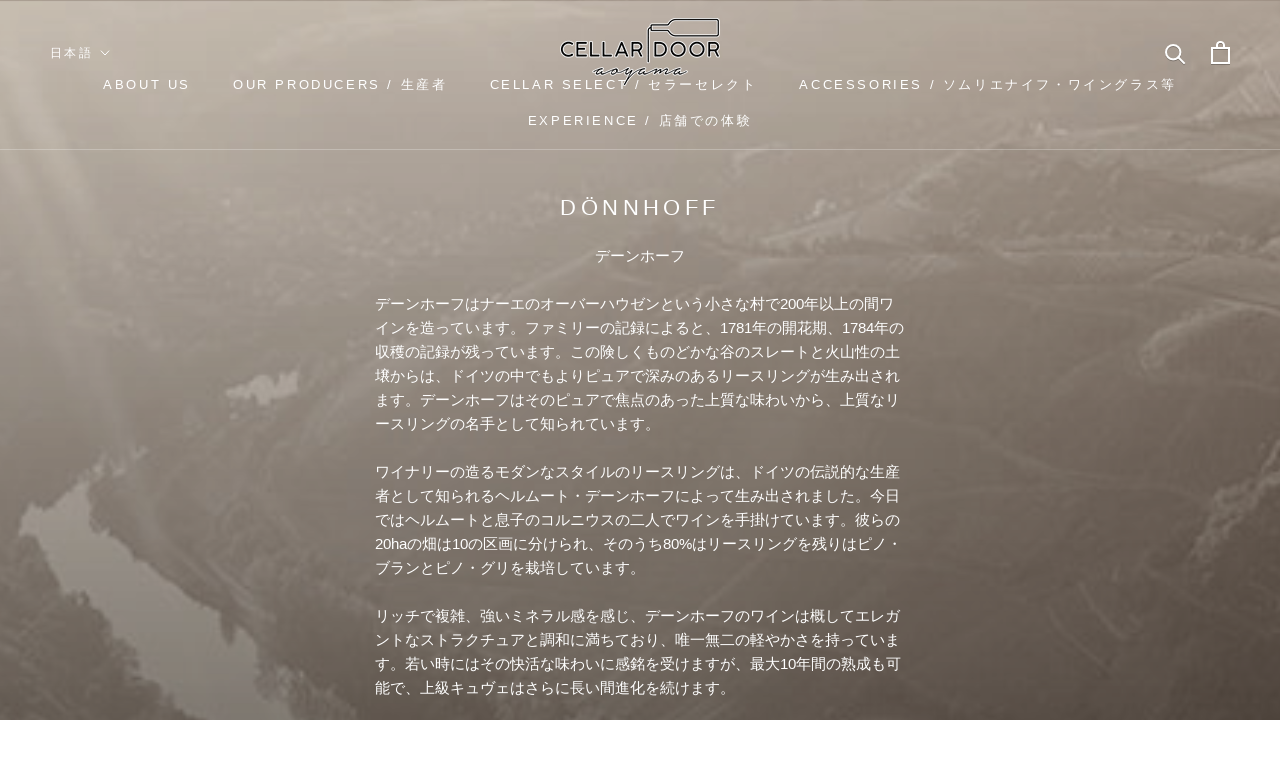

--- FILE ---
content_type: text/html; charset=utf-8
request_url: https://cellardoorfinewine.jp/collections/donnhoff
body_size: 46979
content:
<!doctype html>

<html class="no-js" lang="ja">
  <head>
    <meta name="google-site-verification" content="25igZ1JpCu0_nKPi0zUYw55uqE1ItLRHfkTDMXCb9ns" />
    <meta charset="utf-8"> 
    <meta http-equiv="X-UA-Compatible" content="IE=edge,chrome=1">
    <meta name="viewport" content="width=device-width, initial-scale=1.0, height=device-height, minimum-scale=1.0, maximum-scale=1.0">
    <meta name="theme-color" content="">
    <meta name="google-site-verification" content="Zf0ozkj-0snZKM-vKs58llMtixnyiqA2Bb0W-TjrjnU" />

    <!-- Google Tag Manager -->
<script>(function(w,d,s,l,i){w[l]=w[l]||[];w[l].push({'gtm.start':
new Date().getTime(),event:'gtm.js'});var f=d.getElementsByTagName(s)[0],
j=d.createElement(s),dl=l!='dataLayer'?'&l='+l:'';j.async=true;j.src=
'https://www.googletagmanager.com/gtm.js?id='+i+dl;f.parentNode.insertBefore(j,f);
})(window,document,'script','dataLayer','GTM-NTGZC25');</script>
<!-- End Google Tag Manager -->
    
    <title>
      Dönnhoff &ndash; Cellar Door Aoyama
    </title><meta name="description" content="デーンホーフ デーンホーフはナーエのオーバーハウゼンという小さな村で200年以上の間ワインを造っています。ファミリーの記録によると、1781年の開花期、1784年の収穫の記録が残っています。この険しくものどかな谷のスレートと火山性の土壌からは、ドイツの中でもよりピュアで深みのあるリースリングが生み出されます。デーンホーフはそのピュアで焦点のあった上質な味わいから、上質なリースリングの名手として知られています。ワイナリーの造るモダンなスタイルのリースリングは、ドイツの伝説的な生産者として知られるヘルムート・デーンホーフによって生み出されました。今日ではヘルムートと息子のコルニウスの二人でワインを手掛けています。彼らの20haの畑は10"><link rel="canonical" href="https://cellardoorfinewine.jp/collections/donnhoff"><link rel="shortcut icon" href="//cellardoorfinewine.jp/cdn/shop/files/fabicon_96x.jpg?v=1626401383" type="image/png"><meta property="og:type" content="website">
  <meta property="og:title" content="Dönnhoff">
  <meta property="og:image" content="http://cellardoorfinewine.jp/cdn/shop/collections/Donnhoff.jpg?v=1618466024">
  <meta property="og:image:secure_url" content="https://cellardoorfinewine.jp/cdn/shop/collections/Donnhoff.jpg?v=1618466024">
  <meta property="og:image:width" content="838">
  <meta property="og:image:height" content="845"><meta property="og:description" content="デーンホーフ デーンホーフはナーエのオーバーハウゼンという小さな村で200年以上の間ワインを造っています。ファミリーの記録によると、1781年の開花期、1784年の収穫の記録が残っています。この険しくものどかな谷のスレートと火山性の土壌からは、ドイツの中でもよりピュアで深みのあるリースリングが生み出されます。デーンホーフはそのピュアで焦点のあった上質な味わいから、上質なリースリングの名手として知られています。ワイナリーの造るモダンなスタイルのリースリングは、ドイツの伝説的な生産者として知られるヘルムート・デーンホーフによって生み出されました。今日ではヘルムートと息子のコルニウスの二人でワインを手掛けています。彼らの20haの畑は10"><meta property="og:url" content="https://cellardoorfinewine.jp/collections/donnhoff">
<meta property="og:site_name" content="Cellar Door Aoyama"><meta name="twitter:card" content="summary"><meta name="twitter:title" content="Dönnhoff">
  <meta name="twitter:description" content="デーンホーフ デーンホーフはナーエのオーバーハウゼンという小さな村で200年以上の間ワインを造っています。ファミリーの記録によると、1781年の開花期、1784年の収穫の記録が残っています。この険しくものどかな谷のスレートと火山性の土壌からは、ドイツの中でもよりピュアで深みのあるリースリングが生み出されます。デーンホーフはそのピュアで焦点のあった上質な味わいから、上質なリースリングの名手として知られています。ワイナリーの造るモダンなスタイルのリースリングは、ドイツの伝説的な生産者として知られるヘルムート・デーンホーフによって生み出されました。今日ではヘルムートと息子のコルニウスの二人でワインを手掛けています。彼らの20haの畑は10の区画に分けられ、そのうち80%はリースリングを残りはピノ・ブランとピノ・グリを栽培しています。リッチで複雑、強いミネラル感を感じ、デーンホーフのワインは概してエレガントなストラクチュアと調和に満ちており、唯一無二の軽やかさを持っています。若い時にはその快活な味わいに感銘を受けますが、最大10年間の熟成も可能で、上級キュヴェはさらに長い間進化を続けます。 The Dönnhoff family has been making wine in the small village of Oberhausen, Nahe, for over 200 years. Family documents record the early flowering of 1781 and the bumper grape harvest of 1784. This steep and rural valley, rich in volcanic and slate soils, is the source of many of Germany’s purest and most profound rieslings. Dönnhoff is considered one of the best producers, with wines celebrated for their purity and focused expression of terroir. The estate’s highly coveted, fashionable rieslings first found fame with Helmut Dönnhoff, one of Germany’s wine legends. Today, Helmut is assisted by his son, Cornelius. Their 20 hectares of vineyard holdings encompass 10 prestigious sites. 80 percent are planted in riesling, the remainder in pinot blanc and pinot gris. Rich with complex and intense mineral overtones, all the Dönnhoff wines show elegantly defined">
  <meta name="twitter:image" content="https://cellardoorfinewine.jp/cdn/shop/collections/Donnhoff_600x600_crop_center.jpg?v=1618466024">
    <style>
  
  

  
  
  

  :root {
    --heading-font-family : Helvetica, Arial, sans-serif;
    --heading-font-weight : 400;
    --heading-font-style  : normal;

    --text-font-family : Helvetica, Arial, sans-serif;
    --text-font-weight : 400;
    --text-font-style  : normal;

    --base-text-font-size   : 15px;
    --default-text-font-size: 14px;--background          : #ffffff;
    --background-rgb      : 255, 255, 255;
    --light-background    : #ffffff;
    --light-background-rgb: 255, 255, 255;
    --heading-color       : #5c5c5c;
    --text-color          : #5c5c5c;
    --text-color-rgb      : 92, 92, 92;
    --text-color-light    : #939393;
    --text-color-light-rgb: 147, 147, 147;
    --link-color          : #323232;
    --link-color-rgb      : 50, 50, 50;
    --border-color        : #e7e7e7;
    --border-color-rgb    : 231, 231, 231;

    --button-background    : #88608f;
    --button-background-rgb: 136, 96, 143;
    --button-text-color    : #ffffff;

    --header-background       : #efe9e5;
    --header-heading-color    : #5c5c5c;
    --header-light-text-color : #939393;
    --header-border-color     : #d9d4d0;

    --footer-background    : #efe9e5;
    --footer-text-color    : #939393;
    --footer-heading-color : #5c5c5c;
    --footer-border-color  : #e1dcd9;

    --navigation-background      : #ffffff;
    --navigation-background-rgb  : 255, 255, 255;
    --navigation-text-color      : #5c5c5c;
    --navigation-text-color-light: rgba(92, 92, 92, 0.5);
    --navigation-border-color    : rgba(92, 92, 92, 0.25);

    --newsletter-popup-background     : #88608f;
    --newsletter-popup-text-color     : #ffffff;
    --newsletter-popup-text-color-rgb : 255, 255, 255;

    --secondary-elements-background       : #5c5c5c;
    --secondary-elements-background-rgb   : 92, 92, 92;
    --secondary-elements-text-color       : #ffffff;
    --secondary-elements-text-color-light : rgba(255, 255, 255, 0.5);
    --secondary-elements-border-color     : rgba(255, 255, 255, 0.25);

    --product-sale-price-color    : #f94c43;
    --product-sale-price-color-rgb: 249, 76, 67;

    /* Products */

    --horizontal-spacing-four-products-per-row: 40px;
        --horizontal-spacing-two-products-per-row : 40px;

    --vertical-spacing-four-products-per-row: 60px;
        --vertical-spacing-two-products-per-row : 75px;

    /* Animation */
    --drawer-transition-timing: cubic-bezier(0.645, 0.045, 0.355, 1);
    --header-base-height: 80px; /* We set a default for browsers that do not support CSS variables */

    /* Cursors */
    --cursor-zoom-in-svg    : url(//cellardoorfinewine.jp/cdn/shop/t/9/assets/cursor-zoom-in.svg?v=122378749701556440601622509486);
    --cursor-zoom-in-2x-svg : url(//cellardoorfinewine.jp/cdn/shop/t/9/assets/cursor-zoom-in-2x.svg?v=50835523267676239671622509486);
  }
</style>

<script>
  // IE11 does not have support for CSS variables, so we have to polyfill them
  if (!(((window || {}).CSS || {}).supports && window.CSS.supports('(--a: 0)'))) {
    const script = document.createElement('script');
    script.type = 'text/javascript';
    script.src = 'https://cdn.jsdelivr.net/npm/css-vars-ponyfill@2';
    script.onload = function() {
      cssVars({});
    };

    document.getElementsByTagName('head')[0].appendChild(script);
  }
</script>

    <script>window.performance && window.performance.mark && window.performance.mark('shopify.content_for_header.start');</script><meta name="google-site-verification" content="25igZ1JpCu0_nKPi0zUYw55uqE1ItLRHfkTDMXCb9ns">
<meta name="facebook-domain-verification" content="06icr17cuygl8uuknjg1s5jkzz4rxk">
<meta id="shopify-digital-wallet" name="shopify-digital-wallet" content="/26762281151/digital_wallets/dialog">
<meta name="shopify-checkout-api-token" content="5acb5711c37b961527c91ac48fc3dc9d">
<link rel="alternate" type="application/atom+xml" title="Feed" href="/collections/donnhoff.atom" />
<link rel="next" href="/collections/donnhoff?page=2">
<link rel="alternate" hreflang="x-default" href="https://cellardoorfinewine.jp/collections/donnhoff">
<link rel="alternate" hreflang="ja" href="https://cellardoorfinewine.jp/collections/donnhoff">
<link rel="alternate" hreflang="en" href="https://cellardoorfinewine.jp/en/collections/donnhoff">
<link rel="alternate" type="application/json+oembed" href="https://cellardoorfinewine.jp/collections/donnhoff.oembed">
<script async="async" src="/checkouts/internal/preloads.js?locale=ja-JP"></script>
<link rel="preconnect" href="https://shop.app" crossorigin="anonymous">
<script async="async" src="https://shop.app/checkouts/internal/preloads.js?locale=ja-JP&shop_id=26762281151" crossorigin="anonymous"></script>
<script id="shopify-features" type="application/json">{"accessToken":"5acb5711c37b961527c91ac48fc3dc9d","betas":["rich-media-storefront-analytics"],"domain":"cellardoorfinewine.jp","predictiveSearch":false,"shopId":26762281151,"locale":"ja"}</script>
<script>var Shopify = Shopify || {};
Shopify.shop = "jeroboamfwc.myshopify.com";
Shopify.locale = "ja";
Shopify.currency = {"active":"JPY","rate":"1.0"};
Shopify.country = "JP";
Shopify.theme = {"name":"【ver. 2021.06.01】Prestige_商品ページ価格赤文字","id":123631567039,"schema_name":"Prestige","schema_version":"4.9.11","theme_store_id":855,"role":"main"};
Shopify.theme.handle = "null";
Shopify.theme.style = {"id":null,"handle":null};
Shopify.cdnHost = "cellardoorfinewine.jp/cdn";
Shopify.routes = Shopify.routes || {};
Shopify.routes.root = "/";</script>
<script type="module">!function(o){(o.Shopify=o.Shopify||{}).modules=!0}(window);</script>
<script>!function(o){function n(){var o=[];function n(){o.push(Array.prototype.slice.apply(arguments))}return n.q=o,n}var t=o.Shopify=o.Shopify||{};t.loadFeatures=n(),t.autoloadFeatures=n()}(window);</script>
<script>
  window.ShopifyPay = window.ShopifyPay || {};
  window.ShopifyPay.apiHost = "shop.app\/pay";
  window.ShopifyPay.redirectState = null;
</script>
<script id="shop-js-analytics" type="application/json">{"pageType":"collection"}</script>
<script defer="defer" async type="module" src="//cellardoorfinewine.jp/cdn/shopifycloud/shop-js/modules/v2/client.init-shop-cart-sync_CHE6QNUr.ja.esm.js"></script>
<script defer="defer" async type="module" src="//cellardoorfinewine.jp/cdn/shopifycloud/shop-js/modules/v2/chunk.common_D98kRh4-.esm.js"></script>
<script defer="defer" async type="module" src="//cellardoorfinewine.jp/cdn/shopifycloud/shop-js/modules/v2/chunk.modal_BNwoMci-.esm.js"></script>
<script type="module">
  await import("//cellardoorfinewine.jp/cdn/shopifycloud/shop-js/modules/v2/client.init-shop-cart-sync_CHE6QNUr.ja.esm.js");
await import("//cellardoorfinewine.jp/cdn/shopifycloud/shop-js/modules/v2/chunk.common_D98kRh4-.esm.js");
await import("//cellardoorfinewine.jp/cdn/shopifycloud/shop-js/modules/v2/chunk.modal_BNwoMci-.esm.js");

  window.Shopify.SignInWithShop?.initShopCartSync?.({"fedCMEnabled":true,"windoidEnabled":true});

</script>
<script>
  window.Shopify = window.Shopify || {};
  if (!window.Shopify.featureAssets) window.Shopify.featureAssets = {};
  window.Shopify.featureAssets['shop-js'] = {"shop-cart-sync":["modules/v2/client.shop-cart-sync_Fn6E0AvD.ja.esm.js","modules/v2/chunk.common_D98kRh4-.esm.js","modules/v2/chunk.modal_BNwoMci-.esm.js"],"init-fed-cm":["modules/v2/client.init-fed-cm_sYFpctDP.ja.esm.js","modules/v2/chunk.common_D98kRh4-.esm.js","modules/v2/chunk.modal_BNwoMci-.esm.js"],"shop-toast-manager":["modules/v2/client.shop-toast-manager_Cm6TtnXd.ja.esm.js","modules/v2/chunk.common_D98kRh4-.esm.js","modules/v2/chunk.modal_BNwoMci-.esm.js"],"init-shop-cart-sync":["modules/v2/client.init-shop-cart-sync_CHE6QNUr.ja.esm.js","modules/v2/chunk.common_D98kRh4-.esm.js","modules/v2/chunk.modal_BNwoMci-.esm.js"],"shop-button":["modules/v2/client.shop-button_CZ95wHjv.ja.esm.js","modules/v2/chunk.common_D98kRh4-.esm.js","modules/v2/chunk.modal_BNwoMci-.esm.js"],"init-windoid":["modules/v2/client.init-windoid_BTB72QS9.ja.esm.js","modules/v2/chunk.common_D98kRh4-.esm.js","modules/v2/chunk.modal_BNwoMci-.esm.js"],"shop-cash-offers":["modules/v2/client.shop-cash-offers_BFHBnhKY.ja.esm.js","modules/v2/chunk.common_D98kRh4-.esm.js","modules/v2/chunk.modal_BNwoMci-.esm.js"],"pay-button":["modules/v2/client.pay-button_DTH50Rzq.ja.esm.js","modules/v2/chunk.common_D98kRh4-.esm.js","modules/v2/chunk.modal_BNwoMci-.esm.js"],"init-customer-accounts":["modules/v2/client.init-customer-accounts_BUGn0cIS.ja.esm.js","modules/v2/client.shop-login-button_B-yi3nMN.ja.esm.js","modules/v2/chunk.common_D98kRh4-.esm.js","modules/v2/chunk.modal_BNwoMci-.esm.js"],"avatar":["modules/v2/client.avatar_BTnouDA3.ja.esm.js"],"checkout-modal":["modules/v2/client.checkout-modal_B9SXRRFG.ja.esm.js","modules/v2/chunk.common_D98kRh4-.esm.js","modules/v2/chunk.modal_BNwoMci-.esm.js"],"init-shop-for-new-customer-accounts":["modules/v2/client.init-shop-for-new-customer-accounts_CoX20XDP.ja.esm.js","modules/v2/client.shop-login-button_B-yi3nMN.ja.esm.js","modules/v2/chunk.common_D98kRh4-.esm.js","modules/v2/chunk.modal_BNwoMci-.esm.js"],"init-customer-accounts-sign-up":["modules/v2/client.init-customer-accounts-sign-up_CSeMJfz-.ja.esm.js","modules/v2/client.shop-login-button_B-yi3nMN.ja.esm.js","modules/v2/chunk.common_D98kRh4-.esm.js","modules/v2/chunk.modal_BNwoMci-.esm.js"],"init-shop-email-lookup-coordinator":["modules/v2/client.init-shop-email-lookup-coordinator_DazyVOqY.ja.esm.js","modules/v2/chunk.common_D98kRh4-.esm.js","modules/v2/chunk.modal_BNwoMci-.esm.js"],"shop-follow-button":["modules/v2/client.shop-follow-button_DjSWKMco.ja.esm.js","modules/v2/chunk.common_D98kRh4-.esm.js","modules/v2/chunk.modal_BNwoMci-.esm.js"],"shop-login-button":["modules/v2/client.shop-login-button_B-yi3nMN.ja.esm.js","modules/v2/chunk.common_D98kRh4-.esm.js","modules/v2/chunk.modal_BNwoMci-.esm.js"],"shop-login":["modules/v2/client.shop-login_BdZnYXk6.ja.esm.js","modules/v2/chunk.common_D98kRh4-.esm.js","modules/v2/chunk.modal_BNwoMci-.esm.js"],"lead-capture":["modules/v2/client.lead-capture_emq1eXKF.ja.esm.js","modules/v2/chunk.common_D98kRh4-.esm.js","modules/v2/chunk.modal_BNwoMci-.esm.js"],"payment-terms":["modules/v2/client.payment-terms_CeWs54sX.ja.esm.js","modules/v2/chunk.common_D98kRh4-.esm.js","modules/v2/chunk.modal_BNwoMci-.esm.js"]};
</script>
<script>(function() {
  var isLoaded = false;
  function asyncLoad() {
    if (isLoaded) return;
    isLoaded = true;
    var urls = ["https:\/\/tabs.stationmade.com\/registered-scripts\/tabs-by-station.js?shop=jeroboamfwc.myshopify.com","\/\/secure.apps.shappify.com\/apps\/csp\/customer_pricing.php?shop=jeroboamfwc.myshopify.com","https:\/\/cp.boldapps.net\/csp_install_check.js?shop=jeroboamfwc.myshopify.com","https:\/\/cp.boldapps.net\/js\/cspqb.js?shop=jeroboamfwc.myshopify.com"];
    for (var i = 0; i < urls.length; i++) {
      var s = document.createElement('script');
      s.type = 'text/javascript';
      s.async = true;
      s.src = urls[i];
      var x = document.getElementsByTagName('script')[0];
      x.parentNode.insertBefore(s, x);
    }
  };
  if(window.attachEvent) {
    window.attachEvent('onload', asyncLoad);
  } else {
    window.addEventListener('load', asyncLoad, false);
  }
})();</script>
<script id="__st">var __st={"a":26762281151,"offset":32400,"reqid":"e74236b4-441b-4183-a62c-1c6ca41263d3-1769710417","pageurl":"cellardoorfinewine.jp\/collections\/donnhoff","u":"33dca6da30e1","p":"collection","rtyp":"collection","rid":241876533439};</script>
<script>window.ShopifyPaypalV4VisibilityTracking = true;</script>
<script id="captcha-bootstrap">!function(){'use strict';const t='contact',e='account',n='new_comment',o=[[t,t],['blogs',n],['comments',n],[t,'customer']],c=[[e,'customer_login'],[e,'guest_login'],[e,'recover_customer_password'],[e,'create_customer']],r=t=>t.map((([t,e])=>`form[action*='/${t}']:not([data-nocaptcha='true']) input[name='form_type'][value='${e}']`)).join(','),a=t=>()=>t?[...document.querySelectorAll(t)].map((t=>t.form)):[];function s(){const t=[...o],e=r(t);return a(e)}const i='password',u='form_key',d=['recaptcha-v3-token','g-recaptcha-response','h-captcha-response',i],f=()=>{try{return window.sessionStorage}catch{return}},m='__shopify_v',_=t=>t.elements[u];function p(t,e,n=!1){try{const o=window.sessionStorage,c=JSON.parse(o.getItem(e)),{data:r}=function(t){const{data:e,action:n}=t;return t[m]||n?{data:e,action:n}:{data:t,action:n}}(c);for(const[e,n]of Object.entries(r))t.elements[e]&&(t.elements[e].value=n);n&&o.removeItem(e)}catch(o){console.error('form repopulation failed',{error:o})}}const l='form_type',E='cptcha';function T(t){t.dataset[E]=!0}const w=window,h=w.document,L='Shopify',v='ce_forms',y='captcha';let A=!1;((t,e)=>{const n=(g='f06e6c50-85a8-45c8-87d0-21a2b65856fe',I='https://cdn.shopify.com/shopifycloud/storefront-forms-hcaptcha/ce_storefront_forms_captcha_hcaptcha.v1.5.2.iife.js',D={infoText:'hCaptchaによる保護',privacyText:'プライバシー',termsText:'利用規約'},(t,e,n)=>{const o=w[L][v],c=o.bindForm;if(c)return c(t,g,e,D).then(n);var r;o.q.push([[t,g,e,D],n]),r=I,A||(h.body.append(Object.assign(h.createElement('script'),{id:'captcha-provider',async:!0,src:r})),A=!0)});var g,I,D;w[L]=w[L]||{},w[L][v]=w[L][v]||{},w[L][v].q=[],w[L][y]=w[L][y]||{},w[L][y].protect=function(t,e){n(t,void 0,e),T(t)},Object.freeze(w[L][y]),function(t,e,n,w,h,L){const[v,y,A,g]=function(t,e,n){const i=e?o:[],u=t?c:[],d=[...i,...u],f=r(d),m=r(i),_=r(d.filter((([t,e])=>n.includes(e))));return[a(f),a(m),a(_),s()]}(w,h,L),I=t=>{const e=t.target;return e instanceof HTMLFormElement?e:e&&e.form},D=t=>v().includes(t);t.addEventListener('submit',(t=>{const e=I(t);if(!e)return;const n=D(e)&&!e.dataset.hcaptchaBound&&!e.dataset.recaptchaBound,o=_(e),c=g().includes(e)&&(!o||!o.value);(n||c)&&t.preventDefault(),c&&!n&&(function(t){try{if(!f())return;!function(t){const e=f();if(!e)return;const n=_(t);if(!n)return;const o=n.value;o&&e.removeItem(o)}(t);const e=Array.from(Array(32),(()=>Math.random().toString(36)[2])).join('');!function(t,e){_(t)||t.append(Object.assign(document.createElement('input'),{type:'hidden',name:u})),t.elements[u].value=e}(t,e),function(t,e){const n=f();if(!n)return;const o=[...t.querySelectorAll(`input[type='${i}']`)].map((({name:t})=>t)),c=[...d,...o],r={};for(const[a,s]of new FormData(t).entries())c.includes(a)||(r[a]=s);n.setItem(e,JSON.stringify({[m]:1,action:t.action,data:r}))}(t,e)}catch(e){console.error('failed to persist form',e)}}(e),e.submit())}));const S=(t,e)=>{t&&!t.dataset[E]&&(n(t,e.some((e=>e===t))),T(t))};for(const o of['focusin','change'])t.addEventListener(o,(t=>{const e=I(t);D(e)&&S(e,y())}));const B=e.get('form_key'),M=e.get(l),P=B&&M;t.addEventListener('DOMContentLoaded',(()=>{const t=y();if(P)for(const e of t)e.elements[l].value===M&&p(e,B);[...new Set([...A(),...v().filter((t=>'true'===t.dataset.shopifyCaptcha))])].forEach((e=>S(e,t)))}))}(h,new URLSearchParams(w.location.search),n,t,e,['guest_login'])})(!0,!0)}();</script>
<script integrity="sha256-4kQ18oKyAcykRKYeNunJcIwy7WH5gtpwJnB7kiuLZ1E=" data-source-attribution="shopify.loadfeatures" defer="defer" src="//cellardoorfinewine.jp/cdn/shopifycloud/storefront/assets/storefront/load_feature-a0a9edcb.js" crossorigin="anonymous"></script>
<script crossorigin="anonymous" defer="defer" src="//cellardoorfinewine.jp/cdn/shopifycloud/storefront/assets/shopify_pay/storefront-65b4c6d7.js?v=20250812"></script>
<script data-source-attribution="shopify.dynamic_checkout.dynamic.init">var Shopify=Shopify||{};Shopify.PaymentButton=Shopify.PaymentButton||{isStorefrontPortableWallets:!0,init:function(){window.Shopify.PaymentButton.init=function(){};var t=document.createElement("script");t.src="https://cellardoorfinewine.jp/cdn/shopifycloud/portable-wallets/latest/portable-wallets.ja.js",t.type="module",document.head.appendChild(t)}};
</script>
<script data-source-attribution="shopify.dynamic_checkout.buyer_consent">
  function portableWalletsHideBuyerConsent(e){var t=document.getElementById("shopify-buyer-consent"),n=document.getElementById("shopify-subscription-policy-button");t&&n&&(t.classList.add("hidden"),t.setAttribute("aria-hidden","true"),n.removeEventListener("click",e))}function portableWalletsShowBuyerConsent(e){var t=document.getElementById("shopify-buyer-consent"),n=document.getElementById("shopify-subscription-policy-button");t&&n&&(t.classList.remove("hidden"),t.removeAttribute("aria-hidden"),n.addEventListener("click",e))}window.Shopify?.PaymentButton&&(window.Shopify.PaymentButton.hideBuyerConsent=portableWalletsHideBuyerConsent,window.Shopify.PaymentButton.showBuyerConsent=portableWalletsShowBuyerConsent);
</script>
<script data-source-attribution="shopify.dynamic_checkout.cart.bootstrap">document.addEventListener("DOMContentLoaded",(function(){function t(){return document.querySelector("shopify-accelerated-checkout-cart, shopify-accelerated-checkout")}if(t())Shopify.PaymentButton.init();else{new MutationObserver((function(e,n){t()&&(Shopify.PaymentButton.init(),n.disconnect())})).observe(document.body,{childList:!0,subtree:!0})}}));
</script>
<link id="shopify-accelerated-checkout-styles" rel="stylesheet" media="screen" href="https://cellardoorfinewine.jp/cdn/shopifycloud/portable-wallets/latest/accelerated-checkout-backwards-compat.css" crossorigin="anonymous">
<style id="shopify-accelerated-checkout-cart">
        #shopify-buyer-consent {
  margin-top: 1em;
  display: inline-block;
  width: 100%;
}

#shopify-buyer-consent.hidden {
  display: none;
}

#shopify-subscription-policy-button {
  background: none;
  border: none;
  padding: 0;
  text-decoration: underline;
  font-size: inherit;
  cursor: pointer;
}

#shopify-subscription-policy-button::before {
  box-shadow: none;
}

      </style>

<script>window.performance && window.performance.mark && window.performance.mark('shopify.content_for_header.end');</script>
<script id="bold-platform-data" type="application/json">
    {
        "shop": {
            "domain": "cellardoorfinewine.jp",
            "permanent_domain": "jeroboamfwc.myshopify.com",
            "url": "https://cellardoorfinewine.jp",
            "secure_url": "https://cellardoorfinewine.jp",
            "money_format": "¥{{amount_no_decimals}}",
            "currency": "JPY"
        },
        "customer": {
            "id": null,
            "tags": null
        },
        "cart": {"note":null,"attributes":{},"original_total_price":0,"total_price":0,"total_discount":0,"total_weight":0.0,"item_count":0,"items":[],"requires_shipping":false,"currency":"JPY","items_subtotal_price":0,"cart_level_discount_applications":[],"checkout_charge_amount":0},
        "template": "collection",
        "product": null,
        "collection": [{"id":6839629381823,"title":"Donnhoff \/ Sekt Pinot Brut Handgeruttelt 2015","handle":"8713015","description":"\u003cp\u003eデーンホーフ \/ ゼクト・ピノ・ブリュット・ハンドゲリュッテルト 2015\u003c\/p\u003e\u003cbr\u003e","published_at":"2021-07-28T16:33:35+09:00","created_at":"2021-07-28T16:33:35+09:00","vendor":"Dönnhoff","type":"","tags":["Germany\/ドイツ","会員割引可"],"price":935000,"price_min":935000,"price_max":935000,"available":true,"price_varies":false,"compare_at_price":935000,"compare_at_price_min":935000,"compare_at_price_max":935000,"compare_at_price_varies":false,"variants":[{"id":40308642578623,"title":"Default Title","option1":"Default Title","option2":null,"option3":null,"sku":"8713015","requires_shipping":true,"taxable":true,"featured_image":null,"available":true,"name":"Donnhoff \/ Sekt Pinot Brut Handgeruttelt 2015","public_title":null,"options":["Default Title"],"price":935000,"weight":0,"compare_at_price":935000,"inventory_management":"shopify","barcode":"4580706437981","requires_selling_plan":false,"selling_plan_allocations":[]}],"images":["\/\/cellardoorfinewine.jp\/cdn\/shop\/products\/sect.jpg?v=1628678841"],"featured_image":"\/\/cellardoorfinewine.jp\/cdn\/shop\/products\/sect.jpg?v=1628678841","options":["Title"],"media":[{"alt":null,"id":22060910706879,"position":1,"preview_image":{"aspect_ratio":0.992,"height":845,"width":838,"src":"\/\/cellardoorfinewine.jp\/cdn\/shop\/products\/sect.jpg?v=1628678841"},"aspect_ratio":0.992,"height":845,"media_type":"image","src":"\/\/cellardoorfinewine.jp\/cdn\/shop\/products\/sect.jpg?v=1628678841","width":838}],"requires_selling_plan":false,"selling_plan_groups":[],"content":"\u003cp\u003eデーンホーフ \/ ゼクト・ピノ・ブリュット・ハンドゲリュッテルト 2015\u003c\/p\u003e\u003cbr\u003e"},{"id":7167678283967,"title":"Donnhoff \/ Nahe Weisburgunder Trocken 2020","handle":"8708020","description":"\u003cp\u003eデーンホーフ \/ ナーエ・ヴァイスブルグンダー・トロッケン 2020\u003c\/p\u003e\n\u003cbr\u003e典型的なナーエの辛口のピノ・ブランの味わいです。残糖はなく、エレガントでミネラルの特徴が感じられます。\u003cbr\u003e\u003cbr\u003e地方：ナーエ\u003cbr\u003e産地：ナーエ\u003cbr\u003e品種：ピノ・ブラン100％\u003cbr\u003e醸造：ナーエ中部の傾斜の強い畑。石の多い風化した火山とレス、ローム土壌。樹齢20〜30年。ドイツ産の伝統的な大樽で4ヶ月発酵と熟成。収量40hl\/ha。\u003cbr\u003e\u003cbr\u003eQuintessential dry Weißburgunder from the Nahe valley. Fully fermented with the characteristic minerality and subtle elegance for which the variety is known.\u003cbr\u003e\u003cbr\u003eVarietal: 100% Pinot Blanc","published_at":"2022-02-16T20:24:37+09:00","created_at":"2022-02-16T20:23:56+09:00","vendor":"Dönnhoff","type":"White\/白","tags":["20251219_sale_renewal","Germany\/ドイツ","Nahe","Pinot Blanc","会員割引可"],"price":462000,"price_min":462000,"price_max":462000,"available":true,"price_varies":false,"compare_at_price":462000,"compare_at_price_min":462000,"compare_at_price_max":462000,"compare_at_price_varies":false,"variants":[{"id":41317636309183,"title":"Default Title","option1":"Default Title","option2":null,"option3":null,"sku":"8708020","requires_shipping":true,"taxable":true,"featured_image":null,"available":true,"name":"Donnhoff \/ Nahe Weisburgunder Trocken 2020","public_title":null,"options":["Default Title"],"price":462000,"weight":0,"compare_at_price":462000,"inventory_management":"shopify","barcode":"4580706439213","requires_selling_plan":false,"selling_plan_allocations":[]}],"images":["\/\/cellardoorfinewine.jp\/cdn\/shop\/products\/DHWeisSNV_0ba513de-97d7-4c08-a924-175448c6a20b.jpg?v=1645010638"],"featured_image":"\/\/cellardoorfinewine.jp\/cdn\/shop\/products\/DHWeisSNV_0ba513de-97d7-4c08-a924-175448c6a20b.jpg?v=1645010638","options":["Title"],"media":[{"alt":null,"id":24149377384639,"position":1,"preview_image":{"aspect_ratio":1.0,"height":853,"width":853,"src":"\/\/cellardoorfinewine.jp\/cdn\/shop\/products\/DHWeisSNV_0ba513de-97d7-4c08-a924-175448c6a20b.jpg?v=1645010638"},"aspect_ratio":1.0,"height":853,"media_type":"image","src":"\/\/cellardoorfinewine.jp\/cdn\/shop\/products\/DHWeisSNV_0ba513de-97d7-4c08-a924-175448c6a20b.jpg?v=1645010638","width":853}],"requires_selling_plan":false,"selling_plan_groups":[],"content":"\u003cp\u003eデーンホーフ \/ ナーエ・ヴァイスブルグンダー・トロッケン 2020\u003c\/p\u003e\n\u003cbr\u003e典型的なナーエの辛口のピノ・ブランの味わいです。残糖はなく、エレガントでミネラルの特徴が感じられます。\u003cbr\u003e\u003cbr\u003e地方：ナーエ\u003cbr\u003e産地：ナーエ\u003cbr\u003e品種：ピノ・ブラン100％\u003cbr\u003e醸造：ナーエ中部の傾斜の強い畑。石の多い風化した火山とレス、ローム土壌。樹齢20〜30年。ドイツ産の伝統的な大樽で4ヶ月発酵と熟成。収量40hl\/ha。\u003cbr\u003e\u003cbr\u003eQuintessential dry Weißburgunder from the Nahe valley. Fully fermented with the characteristic minerality and subtle elegance for which the variety is known.\u003cbr\u003e\u003cbr\u003eVarietal: 100% Pinot Blanc"},{"id":7167688540351,"title":"Donnhoff \/ Grauburgunder “S” Trocken 2020","handle":"8712020","description":"\u003cp\u003eデーンホーフ \/ グラウブルグンダー・エス・トロッケン 2020\u003c\/p\u003e\n\u003cbr\u003e\n\u003cp\u003e厳選したブドウによるとても芳醇なピノ・グリです。新樽で熟成させることにより、品種のアロマを隠すことなく更なる風味が加わっています。\u003c\/p\u003e\n\u003cp\u003e地方：ナーエ\u003cbr\u003e 産地：ナーエ\u003cbr\u003e 品種：ピノ・グリ100％\u003cbr\u003e 醸造：ナーエ中部の傾斜の強い畑で風化した火山とローム質土壌。樹齢30年。発酵後、澱と共に6～9ヶ月1,200ℓのドイツ産新樽で熟成。収量30hl\/ha。\u003c\/p\u003e\n\u003cp\u003eVery robust Pinot Gris made from selected grapes. Aging in the new\u003cbr\u003e oak barrel lends the wines an additional element of flavor without\u003cbr\u003e losing their varietal aroma. The perfect accompaniment to a meal.\u003c\/p\u003e\n\u003cp\u003eTerroir: Grown on the sloping sites of the middle Nahe region in weathered volcanic soil and loess loam.\u003cbr\u003e Viticulture: Age of vines 30 years\u003cbr\u003e Vinification: Fermentation and ca. 6-9 months maturing on the yeast sediment in new Stückfässer (1,200 litre barrels) made of German oak.\u003c\/p\u003e\n\u003cp\u003eVarietal: 100% Pinot Gris\u003c\/p\u003e","published_at":"2022-02-16T20:37:46+09:00","created_at":"2022-02-16T20:37:09+09:00","vendor":"Dönnhoff","type":"White\/白","tags":["20251219_sale_renewal","Germany\/ドイツ","Nahe","Pinot Blanc","会員割引可"],"price":748000,"price_min":748000,"price_max":748000,"available":true,"price_varies":false,"compare_at_price":748000,"compare_at_price_min":748000,"compare_at_price_max":748000,"compare_at_price_varies":false,"variants":[{"id":41317661147327,"title":"Default Title","option1":"Default Title","option2":null,"option3":null,"sku":"8712020","requires_shipping":true,"taxable":true,"featured_image":null,"available":true,"name":"Donnhoff \/ Grauburgunder “S” Trocken 2020","public_title":null,"options":["Default Title"],"price":748000,"weight":0,"compare_at_price":748000,"inventory_management":"shopify","barcode":"4580706439251","requires_selling_plan":false,"selling_plan_allocations":[]}],"images":["\/\/cellardoorfinewine.jp\/cdn\/shop\/products\/1K8F8rwHL9YUvJqm_YGoB4hBKUcaZRhn8_4a89f18b-58cc-4a35-9446-fc70f8fd68f5.jpg?v=1645011430"],"featured_image":"\/\/cellardoorfinewine.jp\/cdn\/shop\/products\/1K8F8rwHL9YUvJqm_YGoB4hBKUcaZRhn8_4a89f18b-58cc-4a35-9446-fc70f8fd68f5.jpg?v=1645011430","options":["Title"],"media":[{"alt":null,"id":24149467726015,"position":1,"preview_image":{"aspect_ratio":1.0,"height":853,"width":853,"src":"\/\/cellardoorfinewine.jp\/cdn\/shop\/products\/1K8F8rwHL9YUvJqm_YGoB4hBKUcaZRhn8_4a89f18b-58cc-4a35-9446-fc70f8fd68f5.jpg?v=1645011430"},"aspect_ratio":1.0,"height":853,"media_type":"image","src":"\/\/cellardoorfinewine.jp\/cdn\/shop\/products\/1K8F8rwHL9YUvJqm_YGoB4hBKUcaZRhn8_4a89f18b-58cc-4a35-9446-fc70f8fd68f5.jpg?v=1645011430","width":853}],"requires_selling_plan":false,"selling_plan_groups":[],"content":"\u003cp\u003eデーンホーフ \/ グラウブルグンダー・エス・トロッケン 2020\u003c\/p\u003e\n\u003cbr\u003e\n\u003cp\u003e厳選したブドウによるとても芳醇なピノ・グリです。新樽で熟成させることにより、品種のアロマを隠すことなく更なる風味が加わっています。\u003c\/p\u003e\n\u003cp\u003e地方：ナーエ\u003cbr\u003e 産地：ナーエ\u003cbr\u003e 品種：ピノ・グリ100％\u003cbr\u003e 醸造：ナーエ中部の傾斜の強い畑で風化した火山とローム質土壌。樹齢30年。発酵後、澱と共に6～9ヶ月1,200ℓのドイツ産新樽で熟成。収量30hl\/ha。\u003c\/p\u003e\n\u003cp\u003eVery robust Pinot Gris made from selected grapes. Aging in the new\u003cbr\u003e oak barrel lends the wines an additional element of flavor without\u003cbr\u003e losing their varietal aroma. The perfect accompaniment to a meal.\u003c\/p\u003e\n\u003cp\u003eTerroir: Grown on the sloping sites of the middle Nahe region in weathered volcanic soil and loess loam.\u003cbr\u003e Viticulture: Age of vines 30 years\u003cbr\u003e Vinification: Fermentation and ca. 6-9 months maturing on the yeast sediment in new Stückfässer (1,200 litre barrels) made of German oak.\u003c\/p\u003e\n\u003cp\u003eVarietal: 100% Pinot Gris\u003c\/p\u003e"},{"id":7167690113215,"title":"Donnhoff \/ Sekt Pinot Brut Handgeruttelt 2016","handle":"8713016","description":"\u003cp\u003eデーンホーフ \/ ゼクト・ピノ・ブリュット・ハンドゲリュッテルト 2016\u003c\/p\u003e\n\u003cbr\u003e","published_at":"2022-02-16T20:40:03+09:00","created_at":"2022-02-16T20:39:01+09:00","vendor":"Dönnhoff","type":"","tags":["Germany\/ドイツ","会員割引可"],"price":935000,"price_min":935000,"price_max":935000,"available":true,"price_varies":false,"compare_at_price":935000,"compare_at_price_min":935000,"compare_at_price_max":935000,"compare_at_price_varies":false,"variants":[{"id":41317665439935,"title":"Default Title","option1":"Default Title","option2":null,"option3":null,"sku":"8713016","requires_shipping":true,"taxable":true,"featured_image":null,"available":true,"name":"Donnhoff \/ Sekt Pinot Brut Handgeruttelt 2016","public_title":null,"options":["Default Title"],"price":935000,"weight":0,"compare_at_price":935000,"inventory_management":"shopify","barcode":"4580706439268","requires_selling_plan":false,"selling_plan_allocations":[]}],"images":["\/\/cellardoorfinewine.jp\/cdn\/shop\/products\/sect_bc91cb83-574e-4b61-aedf-1690ca97b500.jpg?v=1645011543"],"featured_image":"\/\/cellardoorfinewine.jp\/cdn\/shop\/products\/sect_bc91cb83-574e-4b61-aedf-1690ca97b500.jpg?v=1645011543","options":["Title"],"media":[{"alt":null,"id":24149480571071,"position":1,"preview_image":{"aspect_ratio":0.992,"height":845,"width":838,"src":"\/\/cellardoorfinewine.jp\/cdn\/shop\/products\/sect_bc91cb83-574e-4b61-aedf-1690ca97b500.jpg?v=1645011543"},"aspect_ratio":0.992,"height":845,"media_type":"image","src":"\/\/cellardoorfinewine.jp\/cdn\/shop\/products\/sect_bc91cb83-574e-4b61-aedf-1690ca97b500.jpg?v=1645011543","width":838}],"requires_selling_plan":false,"selling_plan_groups":[],"content":"\u003cp\u003eデーンホーフ \/ ゼクト・ピノ・ブリュット・ハンドゲリュッテルト 2016\u003c\/p\u003e\n\u003cbr\u003e"},{"id":7169751417023,"title":"Donnhoff \/ Weisburgunder “S” Trocken 2020","handle":"8711020","description":"\u003cp\u003eデーンホーフ \/ ヴァイスブルグンダー・エス・トロッケン 2020\u003c\/p\u003e\n\u003cbr\u003eファルツ地方原産の樽のアロマがピノ・ブランに骨格と快活さを与えています。長期熟成ができ、多様な食事に良く合います。\u003cbr\u003e\u003cbr\u003e地方：ナーエ\u003cbr\u003e産地：ナーエ\u003cbr\u003e品種：ピノ・ブラン100％\u003cbr\u003e醸造：ナーエ中部の傾斜の強い畑で風化した火山とローム質土壌。樹齢40年。発酵後、澱と共に6〜9ヶ月1,200?のドイツ産新樽で熟成。健全で完熟した果実のみ厳選。収量30hl\/ha。\u003cbr\u003e\u003cbr\u003eHand-selected Weißburgunder berries, each healthy and optimally ripe. Toast aromas of new German oak barrels convey structure and strength. Perfect with food, long cellar ability.\u003cbr\u003e\u003cbr\u003eTerroir: Grown on the sloping sites of the middle Nahe region in weathered volcanic soil and loess loam\u003cbr\u003eViticulture: Age of vines 40 years\u003cbr\u003eVinification: Fermentation and ca. 6 to 9 months maturing on the yeast sediment in new Stückfässer (1,200 liter barrels) made of German oak.\u003cbr\u003e\u003cbr\u003eVarietal: 100% Pinot Blanc","published_at":"2022-02-18T13:35:03+09:00","created_at":"2022-02-18T13:32:16+09:00","vendor":"Dönnhoff","type":"White\/白","tags":["2024_black","20251219_sale_renewal","Germany\/ドイツ","Nahe","Pinot Blanc","会員割引可"],"price":748000,"price_min":748000,"price_max":748000,"available":true,"price_varies":false,"compare_at_price":748000,"compare_at_price_min":748000,"compare_at_price_max":748000,"compare_at_price_varies":false,"variants":[{"id":41327112814783,"title":"Default Title","option1":"Default Title","option2":null,"option3":null,"sku":"8711020","requires_shipping":true,"taxable":true,"featured_image":null,"available":true,"name":"Donnhoff \/ Weisburgunder “S” Trocken 2020","public_title":null,"options":["Default Title"],"price":748000,"weight":0,"compare_at_price":748000,"inventory_management":"shopify","barcode":"4580706439244","requires_selling_plan":false,"selling_plan_allocations":[]}],"images":["\/\/cellardoorfinewine.jp\/cdn\/shop\/products\/1K8F8rwHL9YUvJqm_YGoB4hBKUcaZRhn8_db03cc47-6760-4075-a420-8f90d2a8d4d8.jpg?v=1645158738"],"featured_image":"\/\/cellardoorfinewine.jp\/cdn\/shop\/products\/1K8F8rwHL9YUvJqm_YGoB4hBKUcaZRhn8_db03cc47-6760-4075-a420-8f90d2a8d4d8.jpg?v=1645158738","options":["Title"],"media":[{"alt":null,"id":24168821096639,"position":1,"preview_image":{"aspect_ratio":1.0,"height":853,"width":853,"src":"\/\/cellardoorfinewine.jp\/cdn\/shop\/products\/1K8F8rwHL9YUvJqm_YGoB4hBKUcaZRhn8_db03cc47-6760-4075-a420-8f90d2a8d4d8.jpg?v=1645158738"},"aspect_ratio":1.0,"height":853,"media_type":"image","src":"\/\/cellardoorfinewine.jp\/cdn\/shop\/products\/1K8F8rwHL9YUvJqm_YGoB4hBKUcaZRhn8_db03cc47-6760-4075-a420-8f90d2a8d4d8.jpg?v=1645158738","width":853}],"requires_selling_plan":false,"selling_plan_groups":[],"content":"\u003cp\u003eデーンホーフ \/ ヴァイスブルグンダー・エス・トロッケン 2020\u003c\/p\u003e\n\u003cbr\u003eファルツ地方原産の樽のアロマがピノ・ブランに骨格と快活さを与えています。長期熟成ができ、多様な食事に良く合います。\u003cbr\u003e\u003cbr\u003e地方：ナーエ\u003cbr\u003e産地：ナーエ\u003cbr\u003e品種：ピノ・ブラン100％\u003cbr\u003e醸造：ナーエ中部の傾斜の強い畑で風化した火山とローム質土壌。樹齢40年。発酵後、澱と共に6〜9ヶ月1,200?のドイツ産新樽で熟成。健全で完熟した果実のみ厳選。収量30hl\/ha。\u003cbr\u003e\u003cbr\u003eHand-selected Weißburgunder berries, each healthy and optimally ripe. Toast aromas of new German oak barrels convey structure and strength. Perfect with food, long cellar ability.\u003cbr\u003e\u003cbr\u003eTerroir: Grown on the sloping sites of the middle Nahe region in weathered volcanic soil and loess loam\u003cbr\u003eViticulture: Age of vines 40 years\u003cbr\u003eVinification: Fermentation and ca. 6 to 9 months maturing on the yeast sediment in new Stückfässer (1,200 liter barrels) made of German oak.\u003cbr\u003e\u003cbr\u003eVarietal: 100% Pinot Blanc"},{"id":7419734753471,"title":"Donnhoff \/ Hollenpfad im Muhlenberg Riesling Grosses Gewachs 2021","handle":"8717021","description":"\u003cp\u003eデーンホーフ \/ ヘレンプファート・イム・ミューレンベルク・リースリング・グローセス・ゲヴェックス 2021\u003cbr\u003e\u003cbr\u003e生産国\/Nation: ドイツ\/Germany\u003cbr\u003e地域\/Region: ナーエ\/Nahe\u003cbr\u003e\u003cbr\u003e≪品種\/Varieties≫\u003cbr\u003eリースリング 100%\u003cbr\u003e\u003cbr\u003e≪醸造\/Technical Facts≫\u003cbr\u003e有名な一級畑ヘレンプファートの中心にあるVDPグローセ・ラーゲに認定された特級区画。平均樹齢30～40年、最も樹齢の古いブドウを含む。伝統的な大樽とステンレスタンクで発酵と熟成。収量40hl\/ha。\u003cbr\u003e\u003cbr\u003e≪詳細\/Details≫\u003cbr\u003e驚くほど深みのあるフレーヴァーとヘレンプファートの特徴でもあるエレガントでスパイシーなアロマを備えた辛口のリースリングです。\u003c\/p\u003e","published_at":"2022-12-29T08:05:25+09:00","created_at":"2022-12-29T08:03:51+09:00","vendor":"Dönnhoff","type":"","tags":["Germany\/ドイツ","Nahe","Riesling","会員割引可"],"price":1540000,"price_min":1540000,"price_max":1540000,"available":true,"price_varies":false,"compare_at_price":1540000,"compare_at_price_min":1540000,"compare_at_price_max":1540000,"compare_at_price_varies":false,"variants":[{"id":42156912935103,"title":"Default Title","option1":"Default Title","option2":null,"option3":null,"sku":"8717021","requires_shipping":true,"taxable":true,"featured_image":null,"available":true,"name":"Donnhoff \/ Hollenpfad im Muhlenberg Riesling Grosses Gewachs 2021","public_title":null,"options":["Default Title"],"price":1540000,"weight":0,"compare_at_price":1540000,"inventory_management":"shopify","barcode":"4580706443531","requires_selling_plan":false,"selling_plan_allocations":[]}],"images":["\/\/cellardoorfinewine.jp\/cdn\/shop\/products\/8717020_f66ae259-8ce4-45f4-aa35-e342f5bb8213.jpg?v=1672268632"],"featured_image":"\/\/cellardoorfinewine.jp\/cdn\/shop\/products\/8717020_f66ae259-8ce4-45f4-aa35-e342f5bb8213.jpg?v=1672268632","options":["Title"],"media":[{"alt":null,"id":26458430341311,"position":1,"preview_image":{"aspect_ratio":1.001,"height":834,"width":835,"src":"\/\/cellardoorfinewine.jp\/cdn\/shop\/products\/8717020_f66ae259-8ce4-45f4-aa35-e342f5bb8213.jpg?v=1672268632"},"aspect_ratio":1.001,"height":834,"media_type":"image","src":"\/\/cellardoorfinewine.jp\/cdn\/shop\/products\/8717020_f66ae259-8ce4-45f4-aa35-e342f5bb8213.jpg?v=1672268632","width":835}],"requires_selling_plan":false,"selling_plan_groups":[],"content":"\u003cp\u003eデーンホーフ \/ ヘレンプファート・イム・ミューレンベルク・リースリング・グローセス・ゲヴェックス 2021\u003cbr\u003e\u003cbr\u003e生産国\/Nation: ドイツ\/Germany\u003cbr\u003e地域\/Region: ナーエ\/Nahe\u003cbr\u003e\u003cbr\u003e≪品種\/Varieties≫\u003cbr\u003eリースリング 100%\u003cbr\u003e\u003cbr\u003e≪醸造\/Technical Facts≫\u003cbr\u003e有名な一級畑ヘレンプファートの中心にあるVDPグローセ・ラーゲに認定された特級区画。平均樹齢30～40年、最も樹齢の古いブドウを含む。伝統的な大樽とステンレスタンクで発酵と熟成。収量40hl\/ha。\u003cbr\u003e\u003cbr\u003e≪詳細\/Details≫\u003cbr\u003e驚くほど深みのあるフレーヴァーとヘレンプファートの特徴でもあるエレガントでスパイシーなアロマを備えた辛口のリースリングです。\u003c\/p\u003e"},{"id":7439109390527,"title":"Donnhoff \/ Chardonnay \"S\" Trocken 2021","handle":"8719021","description":"\u003cp\u003eデーンホーフ \/ シャルドネ・エス・トロッケン 2021\u003cbr\u003e\u003cbr\u003e生産国\/Nation: ドイツ\/Germany\u003cbr\u003e地域\/Region: ナーエ\/Nahe\u003cbr\u003e\u003cbr\u003e≪品種\/Varieties≫\u003cbr\u003eシャルドネ 100%\u003c\/p\u003e\n","published_at":"2023-02-03T16:27:38+09:00","created_at":"2023-02-03T16:26:34+09:00","vendor":"Dönnhoff","type":"White\/白","tags":["Chardonnay","Germany\/ドイツ","Nahe","会員割引可"],"price":858000,"price_min":858000,"price_max":858000,"available":true,"price_varies":false,"compare_at_price":858000,"compare_at_price_min":858000,"compare_at_price_max":858000,"compare_at_price_varies":false,"variants":[{"id":42208213762239,"title":"Default Title","option1":"Default Title","option2":null,"option3":null,"sku":"8719021","requires_shipping":true,"taxable":true,"featured_image":null,"available":true,"name":"Donnhoff \/ Chardonnay \"S\" Trocken 2021","public_title":null,"options":["Default Title"],"price":858000,"weight":0,"compare_at_price":858000,"inventory_management":"shopify","barcode":"4580706443975","requires_selling_plan":false,"selling_plan_allocations":[]}],"images":["\/\/cellardoorfinewine.jp\/cdn\/shop\/products\/87190.jpg?v=1676538245"],"featured_image":"\/\/cellardoorfinewine.jp\/cdn\/shop\/products\/87190.jpg?v=1676538245","options":["Title"],"media":[{"alt":null,"id":26690671804607,"position":1,"preview_image":{"aspect_ratio":1.0,"height":835,"width":835,"src":"\/\/cellardoorfinewine.jp\/cdn\/shop\/products\/87190.jpg?v=1676538245"},"aspect_ratio":1.0,"height":835,"media_type":"image","src":"\/\/cellardoorfinewine.jp\/cdn\/shop\/products\/87190.jpg?v=1676538245","width":835}],"requires_selling_plan":false,"selling_plan_groups":[],"content":"\u003cp\u003eデーンホーフ \/ シャルドネ・エス・トロッケン 2021\u003cbr\u003e\u003cbr\u003e生産国\/Nation: ドイツ\/Germany\u003cbr\u003e地域\/Region: ナーエ\/Nahe\u003cbr\u003e\u003cbr\u003e≪品種\/Varieties≫\u003cbr\u003eシャルドネ 100%\u003c\/p\u003e\n"},{"id":7632880828607,"title":"Donnhoff \/ Felsenberg Felsenturmchen Riesling Grosses Gewachs 2022","handle":"8718022","description":"\u003cp\u003eデーンホーフ \/ フェルゼンベルク・フェルゼンテュルムヒェン・リースリング・グローセス・ゲヴェックス 2022\u003cbr\u003e\u003cbr\u003e生産国\/Nation: ドイツ\/Germany\u003cbr\u003e地域\/Region: ナーエ\/Nahe\u003cbr\u003e\u003cbr\u003e≪品種\/Varieties≫\u003cbr\u003eリースリング 100%\u003cbr\u003e\u003cbr\u003e≪醸造\/Technical Facts≫\u003cbr\u003eフェルゼンベルクの畑にあるフェルゼンテュルムヒェンという塔の周りの急斜面の区画。赤い火山性火成岩、斑岩、ひん岩の混ざった土壌。平均樹齢25～35年。伝統的な大樽とステンレスタンクで発酵と熟成。収量40hl\/ha。\u003cbr\u003e\u003cbr\u003e≪詳細\/Details≫\u003cbr\u003e偉大なる辛口リースリング。非常に複雑でスモーキーなミネラルとフリンティーなフレーヴァーを備え、フェルゼンベルクの特徴が明白に表れています。\u003c\/p\u003e","published_at":"2024-01-21T14:44:52+09:00","created_at":"2024-01-21T14:43:52+09:00","vendor":"Dönnhoff","type":"","tags":["Germany\/ドイツ","Nahe","Riesling","会員割引可"],"price":1540000,"price_min":1540000,"price_max":1540000,"available":true,"price_varies":false,"compare_at_price":1540000,"compare_at_price_min":1540000,"compare_at_price_max":1540000,"compare_at_price_varies":false,"variants":[{"id":42747858583743,"title":"Default Title","option1":"Default Title","option2":null,"option3":null,"sku":"8718022","requires_shipping":true,"taxable":true,"featured_image":null,"available":true,"name":"Donnhoff \/ Felsenberg Felsenturmchen Riesling Grosses Gewachs 2022","public_title":null,"options":["Default Title"],"price":1540000,"weight":0,"compare_at_price":1540000,"inventory_management":"shopify","barcode":"4580706453028","requires_selling_plan":false,"selling_plan_allocations":[]}],"images":["\/\/cellardoorfinewine.jp\/cdn\/shop\/files\/8718020_11b81977-70e2-40cb-9280-805ee34f73a8.jpg?v=1705815833"],"featured_image":"\/\/cellardoorfinewine.jp\/cdn\/shop\/files\/8718020_11b81977-70e2-40cb-9280-805ee34f73a8.jpg?v=1705815833","options":["Title"],"media":[{"alt":null,"id":28101271617727,"position":1,"preview_image":{"aspect_ratio":1.001,"height":834,"width":835,"src":"\/\/cellardoorfinewine.jp\/cdn\/shop\/files\/8718020_11b81977-70e2-40cb-9280-805ee34f73a8.jpg?v=1705815833"},"aspect_ratio":1.001,"height":834,"media_type":"image","src":"\/\/cellardoorfinewine.jp\/cdn\/shop\/files\/8718020_11b81977-70e2-40cb-9280-805ee34f73a8.jpg?v=1705815833","width":835}],"requires_selling_plan":false,"selling_plan_groups":[],"content":"\u003cp\u003eデーンホーフ \/ フェルゼンベルク・フェルゼンテュルムヒェン・リースリング・グローセス・ゲヴェックス 2022\u003cbr\u003e\u003cbr\u003e生産国\/Nation: ドイツ\/Germany\u003cbr\u003e地域\/Region: ナーエ\/Nahe\u003cbr\u003e\u003cbr\u003e≪品種\/Varieties≫\u003cbr\u003eリースリング 100%\u003cbr\u003e\u003cbr\u003e≪醸造\/Technical Facts≫\u003cbr\u003eフェルゼンベルクの畑にあるフェルゼンテュルムヒェンという塔の周りの急斜面の区画。赤い火山性火成岩、斑岩、ひん岩の混ざった土壌。平均樹齢25～35年。伝統的な大樽とステンレスタンクで発酵と熟成。収量40hl\/ha。\u003cbr\u003e\u003cbr\u003e≪詳細\/Details≫\u003cbr\u003e偉大なる辛口リースリング。非常に複雑でスモーキーなミネラルとフリンティーなフレーヴァーを備え、フェルゼンベルクの特徴が明白に表れています。\u003c\/p\u003e"},{"id":7633118757055,"title":"Donnhoff \/ Dellchen Riesling Trocken Grosses Gewachs 2022","handle":"8705022","description":"\u003cp\u003eデーンホーフ \/ デルヒェン・リースリング・トロッケン・グローセス・ゲヴェックス 2022\u003cbr\u003e\u003cbr\u003e生産国\/Nation: ドイツ\/Germany\u003cbr\u003e地域\/Region: ナーエ\/Nahe\u003cbr\u003e\u003cbr\u003e≪品種\/Varieties≫\u003cbr\u003eリースリング 100%\u003cbr\u003e\u003cbr\u003e≪醸造\/Technical Facts≫\u003cbr\u003e歴史的な傾斜の強い畑。2つの崖に挟まれたスレートと斑岩土壌。周りの断崖に守られリースリングは極めて長いハングタイムをもち、長年かけて高い熟度に達している。傾斜度50～70 %で樹齢15～30 年。伝統的な大樽とステンレスタンクで発酵と熟成。収量25hl\/ha。\u003cbr\u003e\u003cbr\u003e≪詳細\/Details≫\u003cbr\u003eカリスマ性のあるリースリングで柔らかな魅力と際立つスパイスと深みをもつバランスの良い味わいです。\u003c\/p\u003e","published_at":"2024-01-21T20:49:17+09:00","created_at":"2024-01-21T20:48:14+09:00","vendor":"Dönnhoff","type":"White\/白","tags":["Germany\/ドイツ","Nahe","Riesling","会員割引可"],"price":1760000,"price_min":1760000,"price_max":1760000,"available":true,"price_varies":false,"compare_at_price":1760000,"compare_at_price_min":1760000,"compare_at_price_max":1760000,"compare_at_price_varies":false,"variants":[{"id":42749932929215,"title":"Default Title","option1":"Default Title","option2":null,"option3":null,"sku":"8705022","requires_shipping":true,"taxable":true,"featured_image":null,"available":true,"name":"Donnhoff \/ Dellchen Riesling Trocken Grosses Gewachs 2022","public_title":null,"options":["Default Title"],"price":1760000,"weight":0,"compare_at_price":1760000,"inventory_management":"shopify","barcode":"4580706453264","requires_selling_plan":false,"selling_plan_allocations":[]}],"images":["\/\/cellardoorfinewine.jp\/cdn\/shop\/files\/DOdel_bbeafe32-5e06-4226-a413-855c9c9f3b0b.jpg?v=1705837696"],"featured_image":"\/\/cellardoorfinewine.jp\/cdn\/shop\/files\/DOdel_bbeafe32-5e06-4226-a413-855c9c9f3b0b.jpg?v=1705837696","options":["Title"],"media":[{"alt":null,"id":28102910705855,"position":1,"preview_image":{"aspect_ratio":1.004,"height":835,"width":838,"src":"\/\/cellardoorfinewine.jp\/cdn\/shop\/files\/DOdel_bbeafe32-5e06-4226-a413-855c9c9f3b0b.jpg?v=1705837696"},"aspect_ratio":1.004,"height":835,"media_type":"image","src":"\/\/cellardoorfinewine.jp\/cdn\/shop\/files\/DOdel_bbeafe32-5e06-4226-a413-855c9c9f3b0b.jpg?v=1705837696","width":838}],"requires_selling_plan":false,"selling_plan_groups":[],"content":"\u003cp\u003eデーンホーフ \/ デルヒェン・リースリング・トロッケン・グローセス・ゲヴェックス 2022\u003cbr\u003e\u003cbr\u003e生産国\/Nation: ドイツ\/Germany\u003cbr\u003e地域\/Region: ナーエ\/Nahe\u003cbr\u003e\u003cbr\u003e≪品種\/Varieties≫\u003cbr\u003eリースリング 100%\u003cbr\u003e\u003cbr\u003e≪醸造\/Technical Facts≫\u003cbr\u003e歴史的な傾斜の強い畑。2つの崖に挟まれたスレートと斑岩土壌。周りの断崖に守られリースリングは極めて長いハングタイムをもち、長年かけて高い熟度に達している。傾斜度50～70 %で樹齢15～30 年。伝統的な大樽とステンレスタンクで発酵と熟成。収量25hl\/ha。\u003cbr\u003e\u003cbr\u003e≪詳細\/Details≫\u003cbr\u003eカリスマ性のあるリースリングで柔らかな魅力と際立つスパイスと深みをもつバランスの良い味わいです。\u003c\/p\u003e"},{"id":8037540495551,"title":"Donnhoff \/ Weisburgunder “S” Trocken 2022","handle":"8711022","description":"\u003cp\u003eデーンホーフ \/ ヴァイスブルグンダー・エス・トロッケン 2022\u003cbr\u003e\u003cbr\u003e生産国\/Nation: ドイツ\/Germany\u003cbr\u003e地域\/Region: ナーエ\/Nahe\u003cbr\u003e\u003cbr\u003e≪品種\/Varieties≫\u003cbr\u003eピノ・ブラン 100%\u003cbr\u003e\u003cbr\u003e≪醸造\/Technical Facts≫\u003cbr\u003eナーエ中部の傾斜の強い畑で風化した火山とローム質土壌。樹齢40年。発酵後、澱と共に6～9ヶ月1,200ℓのドイツ産新樽で熟成。健全で完熟した果実のみ厳選。収量30hl\/ha。\u003cbr\u003e\u003cbr\u003e≪詳細\/Details≫\u003cbr\u003eファルツ地方原産の樽のアロマがピノ・ブランに骨格と快活さを与えています。長期熟成ができ、多様な食事に良く合います。\u003c\/p\u003e","published_at":"2024-12-25T19:05:37+09:00","created_at":"2024-12-25T19:04:22+09:00","vendor":"Dönnhoff","type":"White\/白","tags":["2024_black","Germany\/ドイツ","Nahe","Pinot Blanc","会員割引可"],"price":846000,"price_min":846000,"price_max":846000,"available":true,"price_varies":false,"compare_at_price":846000,"compare_at_price_min":846000,"compare_at_price_max":846000,"compare_at_price_varies":false,"variants":[{"id":43947519705279,"title":"Default Title","option1":"Default Title","option2":null,"option3":null,"sku":"8711022","requires_shipping":true,"taxable":true,"featured_image":null,"available":true,"name":"Donnhoff \/ Weisburgunder “S” Trocken 2022","public_title":null,"options":["Default Title"],"price":846000,"weight":0,"compare_at_price":846000,"inventory_management":"shopify","barcode":"4580706460606","requires_selling_plan":false,"selling_plan_allocations":[]}],"images":["\/\/cellardoorfinewine.jp\/cdn\/shop\/products\/1K8F8rwHL9YUvJqm_YGoB4hBKUcaZRhn8_db03cc47-6760-4075-a420-8f90d2a8d4d8.jpg?v=1645158738"],"featured_image":"\/\/cellardoorfinewine.jp\/cdn\/shop\/products\/1K8F8rwHL9YUvJqm_YGoB4hBKUcaZRhn8_db03cc47-6760-4075-a420-8f90d2a8d4d8.jpg?v=1645158738","options":["Title"],"media":[{"alt":null,"id":24168821096639,"position":1,"preview_image":{"aspect_ratio":1.0,"height":853,"width":853,"src":"\/\/cellardoorfinewine.jp\/cdn\/shop\/products\/1K8F8rwHL9YUvJqm_YGoB4hBKUcaZRhn8_db03cc47-6760-4075-a420-8f90d2a8d4d8.jpg?v=1645158738"},"aspect_ratio":1.0,"height":853,"media_type":"image","src":"\/\/cellardoorfinewine.jp\/cdn\/shop\/products\/1K8F8rwHL9YUvJqm_YGoB4hBKUcaZRhn8_db03cc47-6760-4075-a420-8f90d2a8d4d8.jpg?v=1645158738","width":853}],"requires_selling_plan":false,"selling_plan_groups":[],"content":"\u003cp\u003eデーンホーフ \/ ヴァイスブルグンダー・エス・トロッケン 2022\u003cbr\u003e\u003cbr\u003e生産国\/Nation: ドイツ\/Germany\u003cbr\u003e地域\/Region: ナーエ\/Nahe\u003cbr\u003e\u003cbr\u003e≪品種\/Varieties≫\u003cbr\u003eピノ・ブラン 100%\u003cbr\u003e\u003cbr\u003e≪醸造\/Technical Facts≫\u003cbr\u003eナーエ中部の傾斜の強い畑で風化した火山とローム質土壌。樹齢40年。発酵後、澱と共に6～9ヶ月1,200ℓのドイツ産新樽で熟成。健全で完熟した果実のみ厳選。収量30hl\/ha。\u003cbr\u003e\u003cbr\u003e≪詳細\/Details≫\u003cbr\u003eファルツ地方原産の樽のアロマがピノ・ブランに骨格と快活さを与えています。長期熟成ができ、多様な食事に良く合います。\u003c\/p\u003e"},{"id":8049395990719,"title":"Donnhoff \/ Nahe Riesling Trocken 2023","handle":"8701023","description":"\u003cp\u003eデーンホーフ \/ ナーエ・リースリング・トロッケン 2023\u003cbr\u003e\u003cbr\u003e生産国\/Nation: ドイツ\/Germany\u003cbr\u003e地域\/Region: ナーエ\/Nahe\u003cbr\u003e\u003cbr\u003e≪品種\/Varieties≫\u003cbr\u003eリースリング 100%\u003cbr\u003e\u003cbr\u003e≪醸造\/Technical Facts≫\u003cbr\u003eステンレスタンクと大樽で発酵、熟成。収量40hl\/ha。ナーエ中部の傾斜の強い畑。石の多い風化した火山土壌で斑岩や黒ひん岩が特に多く、スレートと珪岩も加わっている。樹齢で15～30年。\u003cbr\u003e\u003cbr\u003e≪詳細\/Details≫\u003cbr\u003e辛口のリースリングでフレッシュかつ明確でエレガントな味わいにミネラルが加わる。アルコールが抑えられとても滑らかな酸をもっています。\u003c\/p\u003e\n","published_at":"2025-04-23T18:47:31+09:00","created_at":"2025-01-12T15:01:06+09:00","vendor":"Dönnhoff","type":"White\/白","tags":["Germany\/ドイツ","Nahe","Riesling","会員割引可"],"price":550000,"price_min":550000,"price_max":550000,"available":true,"price_varies":false,"compare_at_price":550000,"compare_at_price_min":550000,"compare_at_price_max":550000,"compare_at_price_varies":false,"variants":[{"id":43991472341183,"title":"Default Title","option1":"Default Title","option2":null,"option3":null,"sku":"8701023","requires_shipping":true,"taxable":true,"featured_image":null,"available":true,"name":"Donnhoff \/ Nahe Riesling Trocken 2023","public_title":null,"options":["Default Title"],"price":550000,"weight":0,"compare_at_price":550000,"inventory_management":"shopify","barcode":"4580706461054","requires_selling_plan":false,"selling_plan_allocations":[]}],"images":["\/\/cellardoorfinewine.jp\/cdn\/shop\/products\/DHRieslingTroNV_5b7c3a30-dd2f-46e9-afc6-bf6516f06df6.jpg?v=1645008229"],"featured_image":"\/\/cellardoorfinewine.jp\/cdn\/shop\/products\/DHRieslingTroNV_5b7c3a30-dd2f-46e9-afc6-bf6516f06df6.jpg?v=1645008229","options":["Title"],"media":[{"alt":null,"id":24149047705791,"position":1,"preview_image":{"aspect_ratio":1.0,"height":853,"width":853,"src":"\/\/cellardoorfinewine.jp\/cdn\/shop\/products\/DHRieslingTroNV_5b7c3a30-dd2f-46e9-afc6-bf6516f06df6.jpg?v=1645008229"},"aspect_ratio":1.0,"height":853,"media_type":"image","src":"\/\/cellardoorfinewine.jp\/cdn\/shop\/products\/DHRieslingTroNV_5b7c3a30-dd2f-46e9-afc6-bf6516f06df6.jpg?v=1645008229","width":853}],"requires_selling_plan":false,"selling_plan_groups":[],"content":"\u003cp\u003eデーンホーフ \/ ナーエ・リースリング・トロッケン 2023\u003cbr\u003e\u003cbr\u003e生産国\/Nation: ドイツ\/Germany\u003cbr\u003e地域\/Region: ナーエ\/Nahe\u003cbr\u003e\u003cbr\u003e≪品種\/Varieties≫\u003cbr\u003eリースリング 100%\u003cbr\u003e\u003cbr\u003e≪醸造\/Technical Facts≫\u003cbr\u003eステンレスタンクと大樽で発酵、熟成。収量40hl\/ha。ナーエ中部の傾斜の強い畑。石の多い風化した火山土壌で斑岩や黒ひん岩が特に多く、スレートと珪岩も加わっている。樹齢で15～30年。\u003cbr\u003e\u003cbr\u003e≪詳細\/Details≫\u003cbr\u003e辛口のリースリングでフレッシュかつ明確でエレガントな味わいにミネラルが加わる。アルコールが抑えられとても滑らかな酸をもっています。\u003c\/p\u003e\n"},{"id":8049396875455,"title":"Donnhoff \/ Roxheimer Hollenpfad Riesling Trocken Erste Lage 2023","handle":"8710023","description":"\u003cp\u003eデーンホーフ \/ ロックスハイマー・ヘレンプファート・リースリング・トロッケン・エアステ・ラーゲ 2023\u003cbr\u003e\u003cbr\u003e生産国\/Nation: ドイツ\/Germany\u003cbr\u003e地域\/Region: ナーエ\/Nahe\u003cbr\u003e\u003cbr\u003e≪品種\/Varieties≫\u003cbr\u003eリースリング 100%\u003cbr\u003e\u003cbr\u003e≪醸造\/Technical Facts≫\u003cbr\u003eステンレスタンクと大樽で発酵、熟成。収量 40 hl\/ha。ナーエ中部の傾斜の強い畑。石の多い風化した火山土壌で斑岩や黒ひん岩が特に多く、スレートと珪岩も加わっている。樹齢で15～30年。\u003cbr\u003e\u003cbr\u003e≪詳細\/Details≫\u003cbr\u003e辛口のリースリングでフレッシュかつ明確でエレガントな味わいにミネラルが加わる。アルコールが抑えられとても滑らかな酸をもっています。\u003c\/p\u003e","published_at":"2026-01-20T12:02:19+09:00","created_at":"2025-01-12T15:03:45+09:00","vendor":"Dönnhoff","type":"White\/白","tags":["Germany\/ドイツ","会員割引可"],"price":935000,"price_min":935000,"price_max":935000,"available":true,"price_varies":false,"compare_at_price":935000,"compare_at_price_min":935000,"compare_at_price_max":935000,"compare_at_price_varies":false,"variants":[{"id":43991476732095,"title":"Default Title","option1":"Default Title","option2":null,"option3":null,"sku":"8710023","requires_shipping":true,"taxable":true,"featured_image":null,"available":true,"name":"Donnhoff \/ Roxheimer Hollenpfad Riesling Trocken Erste Lage 2023","public_title":null,"options":["Default Title"],"price":935000,"weight":0,"compare_at_price":935000,"inventory_management":"shopify","barcode":"4580706461078","requires_selling_plan":false,"selling_plan_allocations":[]}],"images":["\/\/cellardoorfinewine.jp\/cdn\/shop\/products\/19PttP77WLcAfboVQ2ZKTaNpXJ17uPcYY_94c95ca9-298e-4075-abc0-dcd4ca35d0b6.jpg?v=1679991417"],"featured_image":"\/\/cellardoorfinewine.jp\/cdn\/shop\/products\/19PttP77WLcAfboVQ2ZKTaNpXJ17uPcYY_94c95ca9-298e-4075-abc0-dcd4ca35d0b6.jpg?v=1679991417","options":["Title"],"media":[{"alt":null,"id":26881189544127,"position":1,"preview_image":{"aspect_ratio":1.0,"height":853,"width":853,"src":"\/\/cellardoorfinewine.jp\/cdn\/shop\/products\/19PttP77WLcAfboVQ2ZKTaNpXJ17uPcYY_94c95ca9-298e-4075-abc0-dcd4ca35d0b6.jpg?v=1679991417"},"aspect_ratio":1.0,"height":853,"media_type":"image","src":"\/\/cellardoorfinewine.jp\/cdn\/shop\/products\/19PttP77WLcAfboVQ2ZKTaNpXJ17uPcYY_94c95ca9-298e-4075-abc0-dcd4ca35d0b6.jpg?v=1679991417","width":853}],"requires_selling_plan":false,"selling_plan_groups":[],"content":"\u003cp\u003eデーンホーフ \/ ロックスハイマー・ヘレンプファート・リースリング・トロッケン・エアステ・ラーゲ 2023\u003cbr\u003e\u003cbr\u003e生産国\/Nation: ドイツ\/Germany\u003cbr\u003e地域\/Region: ナーエ\/Nahe\u003cbr\u003e\u003cbr\u003e≪品種\/Varieties≫\u003cbr\u003eリースリング 100%\u003cbr\u003e\u003cbr\u003e≪醸造\/Technical Facts≫\u003cbr\u003eステンレスタンクと大樽で発酵、熟成。収量 40 hl\/ha。ナーエ中部の傾斜の強い畑。石の多い風化した火山土壌で斑岩や黒ひん岩が特に多く、スレートと珪岩も加わっている。樹齢で15～30年。\u003cbr\u003e\u003cbr\u003e≪詳細\/Details≫\u003cbr\u003e辛口のリースリングでフレッシュかつ明確でエレガントな味わいにミネラルが加わる。アルコールが抑えられとても滑らかな酸をもっています。\u003c\/p\u003e"},{"id":8049400414399,"title":"Donnhoff \/ Hermannshohle Riesling Grosses Gewachs 2023","handle":"8706023","description":"\u003cp\u003eデーンホーフ \/ ヘルマンスヘーレ・リースリング・グローセス・ゲヴェックス 2023\u003cbr\u003e\u003cbr\u003e生産国\/Nation: ドイツ\/Germany\u003cbr\u003e地域\/Region: ナーエ\/Nahe\u003cbr\u003e\u003cbr\u003e≪品種\/Varieties≫\u003cbr\u003eリースリング 100%\u003cbr\u003e\u003cbr\u003e≪醸造\/Technical Facts≫\u003cbr\u003e傾斜の強い南向きの畑。黒の強い灰色のスレートと火山土壌。ミネラルが豊富に含まれます。伝説的な畑で、100年以上の間ナーエで最も高い評価を受けている。傾斜度40～60%で樹齢最高65年。伝統的な大樽とステンレスタンクで発酵と熟成。収量30hl\/ha。\u003cbr\u003e\u003cbr\u003e≪詳細\/Details≫\u003cbr\u003eとても複雑なリースリングで高貴な味わいは濃密で芳醇であり、深いミネラルの特徴をもっています。偉大なワインで、ミステリアスで貴族的な味わいです。\u003c\/p\u003e","published_at":"2025-07-22T14:53:31+09:00","created_at":"2025-01-12T15:16:43+09:00","vendor":"Dönnhoff","type":"","tags":["cda4th","Germany\/ドイツ","Nahe","Riesling","会員割引可"],"price":2090000,"price_min":2090000,"price_max":2090000,"available":true,"price_varies":false,"compare_at_price":2090000,"compare_at_price_min":2090000,"compare_at_price_max":2090000,"compare_at_price_varies":false,"variants":[{"id":43991493836991,"title":"Default Title","option1":"Default Title","option2":null,"option3":null,"sku":"8706023","requires_shipping":true,"taxable":true,"featured_image":null,"available":true,"name":"Donnhoff \/ Hermannshohle Riesling Grosses Gewachs 2023","public_title":null,"options":["Default Title"],"price":2090000,"weight":0,"compare_at_price":2090000,"inventory_management":"shopify","barcode":"4580706461115","requires_selling_plan":false,"selling_plan_allocations":[]}],"images":["\/\/cellardoorfinewine.jp\/cdn\/shop\/files\/doh_4f32fd24-a08f-46dc-a2ea-bbd0deea3d39.jpg?v=1705815370"],"featured_image":"\/\/cellardoorfinewine.jp\/cdn\/shop\/files\/doh_4f32fd24-a08f-46dc-a2ea-bbd0deea3d39.jpg?v=1705815370","options":["Title"],"media":[{"alt":null,"id":28101253005503,"position":1,"preview_image":{"aspect_ratio":0.992,"height":845,"width":838,"src":"\/\/cellardoorfinewine.jp\/cdn\/shop\/files\/doh_4f32fd24-a08f-46dc-a2ea-bbd0deea3d39.jpg?v=1705815370"},"aspect_ratio":0.992,"height":845,"media_type":"image","src":"\/\/cellardoorfinewine.jp\/cdn\/shop\/files\/doh_4f32fd24-a08f-46dc-a2ea-bbd0deea3d39.jpg?v=1705815370","width":838}],"requires_selling_plan":false,"selling_plan_groups":[],"content":"\u003cp\u003eデーンホーフ \/ ヘルマンスヘーレ・リースリング・グローセス・ゲヴェックス 2023\u003cbr\u003e\u003cbr\u003e生産国\/Nation: ドイツ\/Germany\u003cbr\u003e地域\/Region: ナーエ\/Nahe\u003cbr\u003e\u003cbr\u003e≪品種\/Varieties≫\u003cbr\u003eリースリング 100%\u003cbr\u003e\u003cbr\u003e≪醸造\/Technical Facts≫\u003cbr\u003e傾斜の強い南向きの畑。黒の強い灰色のスレートと火山土壌。ミネラルが豊富に含まれます。伝説的な畑で、100年以上の間ナーエで最も高い評価を受けている。傾斜度40～60%で樹齢最高65年。伝統的な大樽とステンレスタンクで発酵と熟成。収量30hl\/ha。\u003cbr\u003e\u003cbr\u003e≪詳細\/Details≫\u003cbr\u003eとても複雑なリースリングで高貴な味わいは濃密で芳醇であり、深いミネラルの特徴をもっています。偉大なワインで、ミステリアスで貴族的な味わいです。\u003c\/p\u003e"},{"id":8137336389823,"title":"Donnhoff \/ Kreuznacher Kahlenberg Riesling Trocken Erste Lage 2022","handle":"donnhoff-kreuznacher-kahlenberg-riesling-trocken-erste-lage-2022","description":"\u003cp\u003eデーンホーフ \/ クロイツナッハ・カーレンベルク・リースリング・トロッケン・エアステ・ラーゲ 2022\u003cbr\u003e\u003cbr\u003e生産国\/Nation: ドイツ\/Germany\u003cbr\u003e地域\/Region: ナーエ\/Nahe\u003cbr\u003e\u003cbr\u003e≪品種\/Varieties≫\u003cbr\u003eリースリング 100%\u003cbr\u003e\u003cbr\u003e≪醸造\/Technical Facts≫\u003cbr\u003e南向きの傾斜の珪岩とロームの有名な土壌で、バートクロイツナッハで最も評価の高い畑。樹齢25～45年。大樽とステンレスタンクで発酵、熟成。収量35hl\/ha。\u003cbr\u003e\u003cbr\u003e≪詳細\/Details≫\u003cbr\u003e辛口でスパイシーなリースリングで、素晴らしい魅力とエレガンスをもっています。\u003c\/p\u003e","published_at":"2025-06-18T14:17:07+09:00","created_at":"2025-06-18T14:14:58+09:00","vendor":"Dönnhoff","type":"White\/白","tags":["Germany\/ドイツ","Nahe","Riesling","会員割引可"],"price":836000,"price_min":836000,"price_max":836000,"available":true,"price_varies":false,"compare_at_price":836000,"compare_at_price_min":836000,"compare_at_price_max":836000,"compare_at_price_varies":false,"variants":[{"id":44336700752063,"title":"Default Title","option1":"Default Title","option2":null,"option3":null,"sku":"8709022","requires_shipping":true,"taxable":true,"featured_image":null,"available":true,"name":"Donnhoff \/ Kreuznacher Kahlenberg Riesling Trocken Erste Lage 2022","public_title":null,"options":["Default Title"],"price":836000,"weight":0,"compare_at_price":836000,"inventory_management":"shopify","barcode":"4580706466653","requires_selling_plan":false,"selling_plan_allocations":[]}],"images":["\/\/cellardoorfinewine.jp\/cdn\/shop\/products\/141lIx039mAhoS0U-Ih1qSe5CWModddZ0_7e56e765-391b-4627-b644-2956bb636a69.jpg?v=1645010942"],"featured_image":"\/\/cellardoorfinewine.jp\/cdn\/shop\/products\/141lIx039mAhoS0U-Ih1qSe5CWModddZ0_7e56e765-391b-4627-b644-2956bb636a69.jpg?v=1645010942","options":["Title"],"media":[{"alt":null,"id":24149413888191,"position":1,"preview_image":{"aspect_ratio":1.0,"height":853,"width":853,"src":"\/\/cellardoorfinewine.jp\/cdn\/shop\/products\/141lIx039mAhoS0U-Ih1qSe5CWModddZ0_7e56e765-391b-4627-b644-2956bb636a69.jpg?v=1645010942"},"aspect_ratio":1.0,"height":853,"media_type":"image","src":"\/\/cellardoorfinewine.jp\/cdn\/shop\/products\/141lIx039mAhoS0U-Ih1qSe5CWModddZ0_7e56e765-391b-4627-b644-2956bb636a69.jpg?v=1645010942","width":853}],"requires_selling_plan":false,"selling_plan_groups":[],"content":"\u003cp\u003eデーンホーフ \/ クロイツナッハ・カーレンベルク・リースリング・トロッケン・エアステ・ラーゲ 2022\u003cbr\u003e\u003cbr\u003e生産国\/Nation: ドイツ\/Germany\u003cbr\u003e地域\/Region: ナーエ\/Nahe\u003cbr\u003e\u003cbr\u003e≪品種\/Varieties≫\u003cbr\u003eリースリング 100%\u003cbr\u003e\u003cbr\u003e≪醸造\/Technical Facts≫\u003cbr\u003e南向きの傾斜の珪岩とロームの有名な土壌で、バートクロイツナッハで最も評価の高い畑。樹齢25～45年。大樽とステンレスタンクで発酵、熟成。収量35hl\/ha。\u003cbr\u003e\u003cbr\u003e≪詳細\/Details≫\u003cbr\u003e辛口でスパイシーなリースリングで、素晴らしい魅力とエレガンスをもっています。\u003c\/p\u003e"},{"id":8137336553663,"title":"Donnhoff \/ Roxheimer Hollenpfad Riesling Trocken Erste Lage 2022","handle":"8710022","description":"\u003cp\u003eデーンホーフ \/ ロックスハイマー・ヘレンプファート・リースリング・トロッケン・エアステ・ラーゲ 2022\u003cbr\u003e\u003cbr\u003e生産国\/Nation: ドイツ\/Germany\u003cbr\u003e地域\/Region: ナーエ\/Nahe\u003cbr\u003e\u003cbr\u003e≪品種\/Varieties≫\u003cbr\u003eリースリング 100%\u003cbr\u003e\u003cbr\u003e≪醸造\/Technical Facts≫\u003cbr\u003eステンレスタンクと大樽で発酵、熟成。収量 40 hl\/ha。ナーエ中部の傾斜の強い畑。石の多い風化した火山土壌で斑岩や黒ひん岩が特に多く、スレートと珪岩も加わっている。樹齢で15～30年。\u003cbr\u003e\u003cbr\u003e≪詳細\/Details≫\u003cbr\u003e辛口のリースリングでフレッシュかつ明確でエレガントな味わいにミネラルが加わる。アルコールが抑えられとても滑らかな酸をもっています。\u003c\/p\u003e","published_at":"2025-06-18T14:21:12+09:00","created_at":"2025-06-18T14:18:02+09:00","vendor":"Dönnhoff","type":"White\/白","tags":["cda4th","Germany\/ドイツ","会員割引可"],"price":836000,"price_min":836000,"price_max":836000,"available":true,"price_varies":false,"compare_at_price":836000,"compare_at_price_min":836000,"compare_at_price_max":836000,"compare_at_price_varies":false,"variants":[{"id":44336701309119,"title":"Default Title","option1":"Default Title","option2":null,"option3":null,"sku":"8710022","requires_shipping":true,"taxable":true,"featured_image":null,"available":true,"name":"Donnhoff \/ Roxheimer Hollenpfad Riesling Trocken Erste Lage 2022","public_title":null,"options":["Default Title"],"price":836000,"weight":0,"compare_at_price":836000,"inventory_management":"shopify","barcode":"4580706466660","requires_selling_plan":false,"selling_plan_allocations":[]}],"images":["\/\/cellardoorfinewine.jp\/cdn\/shop\/products\/19PttP77WLcAfboVQ2ZKTaNpXJ17uPcYY_94c95ca9-298e-4075-abc0-dcd4ca35d0b6.jpg?v=1679991417"],"featured_image":"\/\/cellardoorfinewine.jp\/cdn\/shop\/products\/19PttP77WLcAfboVQ2ZKTaNpXJ17uPcYY_94c95ca9-298e-4075-abc0-dcd4ca35d0b6.jpg?v=1679991417","options":["Title"],"media":[{"alt":null,"id":26881189544127,"position":1,"preview_image":{"aspect_ratio":1.0,"height":853,"width":853,"src":"\/\/cellardoorfinewine.jp\/cdn\/shop\/products\/19PttP77WLcAfboVQ2ZKTaNpXJ17uPcYY_94c95ca9-298e-4075-abc0-dcd4ca35d0b6.jpg?v=1679991417"},"aspect_ratio":1.0,"height":853,"media_type":"image","src":"\/\/cellardoorfinewine.jp\/cdn\/shop\/products\/19PttP77WLcAfboVQ2ZKTaNpXJ17uPcYY_94c95ca9-298e-4075-abc0-dcd4ca35d0b6.jpg?v=1679991417","width":853}],"requires_selling_plan":false,"selling_plan_groups":[],"content":"\u003cp\u003eデーンホーフ \/ ロックスハイマー・ヘレンプファート・リースリング・トロッケン・エアステ・ラーゲ 2022\u003cbr\u003e\u003cbr\u003e生産国\/Nation: ドイツ\/Germany\u003cbr\u003e地域\/Region: ナーエ\/Nahe\u003cbr\u003e\u003cbr\u003e≪品種\/Varieties≫\u003cbr\u003eリースリング 100%\u003cbr\u003e\u003cbr\u003e≪醸造\/Technical Facts≫\u003cbr\u003eステンレスタンクと大樽で発酵、熟成。収量 40 hl\/ha。ナーエ中部の傾斜の強い畑。石の多い風化した火山土壌で斑岩や黒ひん岩が特に多く、スレートと珪岩も加わっている。樹齢で15～30年。\u003cbr\u003e\u003cbr\u003e≪詳細\/Details≫\u003cbr\u003e辛口のリースリングでフレッシュかつ明確でエレガントな味わいにミネラルが加わる。アルコールが抑えられとても滑らかな酸をもっています。\u003c\/p\u003e"},{"id":8209941397695,"title":"Donnhoff \/ Nahe Weisburgunder Trocken 2022","handle":"8708022","description":"\u003cp\u003eデーンホーフ \/ ナーエ・ヴァイスブルグンダー・トロッケン 2022\u003cbr\u003e\u003cbr\u003e生産国\/Nation: ドイツ\/Germany\u003cbr\u003e地域\/Region: ナーエ\/Nahe\u003cbr\u003e\u003cbr\u003e≪品種\/Varieties≫\u003cbr\u003eピノ・ブラン 100%\u003cbr\u003e\u003cbr\u003e≪醸造\/Technical Facts≫\u003cbr\u003eナーエ中部の傾斜の強い畑。石の多い風化した火山とレス、ローム土壌。樹齢20～30年。ドイツ産の伝統的な大樽で4ヶ月発酵と熟成。収量40hl\/ha。\u003cbr\u003e\u003cbr\u003e≪詳細\/Details≫\u003cbr\u003e典型的なナーエの辛口のピノ・ブランの味わいです。残糖はなく、エレガントでミネラルの特徴が感じられます。\u003c\/p\u003e\n","published_at":"2025-10-08T21:36:07+09:00","created_at":"2025-10-08T21:29:00+09:00","vendor":"Dönnhoff","type":"White\/白","tags":["Germany\/ドイツ","Nahe","Pinot Blanc","会員割引可"],"price":506000,"price_min":506000,"price_max":506000,"available":true,"price_varies":false,"compare_at_price":506000,"compare_at_price_min":506000,"compare_at_price_max":506000,"compare_at_price_varies":false,"variants":[{"id":44604790407359,"title":"Default Title","option1":"Default Title","option2":null,"option3":null,"sku":"8708022","requires_shipping":true,"taxable":true,"featured_image":null,"available":true,"name":"Donnhoff \/ Nahe Weisburgunder Trocken 2022","public_title":null,"options":["Default Title"],"price":506000,"weight":0,"compare_at_price":506000,"inventory_management":"shopify","barcode":"4580706466646","requires_selling_plan":false,"selling_plan_allocations":[]}],"images":["\/\/cellardoorfinewine.jp\/cdn\/shop\/products\/DHWeisSNV_0ba513de-97d7-4c08-a924-175448c6a20b.jpg?v=1645010638"],"featured_image":"\/\/cellardoorfinewine.jp\/cdn\/shop\/products\/DHWeisSNV_0ba513de-97d7-4c08-a924-175448c6a20b.jpg?v=1645010638","options":["Title"],"media":[{"alt":null,"id":24149377384639,"position":1,"preview_image":{"aspect_ratio":1.0,"height":853,"width":853,"src":"\/\/cellardoorfinewine.jp\/cdn\/shop\/products\/DHWeisSNV_0ba513de-97d7-4c08-a924-175448c6a20b.jpg?v=1645010638"},"aspect_ratio":1.0,"height":853,"media_type":"image","src":"\/\/cellardoorfinewine.jp\/cdn\/shop\/products\/DHWeisSNV_0ba513de-97d7-4c08-a924-175448c6a20b.jpg?v=1645010638","width":853}],"requires_selling_plan":false,"selling_plan_groups":[],"content":"\u003cp\u003eデーンホーフ \/ ナーエ・ヴァイスブルグンダー・トロッケン 2022\u003cbr\u003e\u003cbr\u003e生産国\/Nation: ドイツ\/Germany\u003cbr\u003e地域\/Region: ナーエ\/Nahe\u003cbr\u003e\u003cbr\u003e≪品種\/Varieties≫\u003cbr\u003eピノ・ブラン 100%\u003cbr\u003e\u003cbr\u003e≪醸造\/Technical Facts≫\u003cbr\u003eナーエ中部の傾斜の強い畑。石の多い風化した火山とレス、ローム土壌。樹齢20～30年。ドイツ産の伝統的な大樽で4ヶ月発酵と熟成。収量40hl\/ha。\u003cbr\u003e\u003cbr\u003e≪詳細\/Details≫\u003cbr\u003e典型的なナーエの辛口のピノ・ブランの味わいです。残糖はなく、エレガントでミネラルの特徴が感じられます。\u003c\/p\u003e\n"}]
    }
</script>
<style>
    .money[data-product-id], .money[data-product-handle], .money[data-variant-id], .money[data-line-index], .money[data-cart-total] {
        animation: moneyAnimation 0s 2s forwards;
        visibility: hidden;
    }
    @keyframes moneyAnimation {
        to   { visibility: visible; }
    }
</style>

<script src="https://static.boldcommerce.com/bold-platform/sf/pr.js" type="text/javascript"></script><link rel="stylesheet" href="//cellardoorfinewine.jp/cdn/shop/t/9/assets/theme.css?v=4191013341295470091624839173">

    <script>// This allows to expose several variables to the global scope, to be used in scripts
      window.theme = {
        pageType: "collection",
        moneyFormat: "¥{{amount_no_decimals}}",
        moneyWithCurrencyFormat: "¥{{amount_no_decimals}} JPY",
        productImageSize: "tall",
        searchMode: "product,article,page",
        showPageTransition: false,
        showElementStaggering: false,
        showImageZooming: true
      };

      window.routes = {
        rootUrl: "\/",
        cartUrl: "\/cart",
        cartAddUrl: "\/cart\/add",
        cartChangeUrl: "\/cart\/change",
        searchUrl: "\/search",
        productRecommendationsUrl: "\/recommendations\/products"
      };

      window.languages = {
        cartAddNote: "注文メモを追加",
        cartEditNote: "注文メモを変更",
        productImageLoadingError: "この画像を読み込めませんでした。 ページをリロードしてください。",
        productFormAddToCart: "カートに追加する",
        productFormUnavailable: "お取り扱いできません",
        productFormSoldOut: "Contact Us",
        shippingEstimatorOneResult: "1つのオプションが利用可能：",
        shippingEstimatorMoreResults: "{{count}}つのオプションが利用可能：",
        shippingEstimatorNoResults: "配送が見つかりませんでした"
      };

      window.lazySizesConfig = {
        loadHidden: false,
        hFac: 0.5,
        expFactor: 2,
        ricTimeout: 150,
        lazyClass: 'Image--lazyLoad',
        loadingClass: 'Image--lazyLoading',
        loadedClass: 'Image--lazyLoaded'
      };

      document.documentElement.className = document.documentElement.className.replace('no-js', 'js');
      document.documentElement.style.setProperty('--window-height', window.innerHeight + 'px');

      // We do a quick detection of some features (we could use Modernizr but for so little...)
      (function() {
        document.documentElement.className += ((window.CSS && window.CSS.supports('(position: sticky) or (position: -webkit-sticky)')) ? ' supports-sticky' : ' no-supports-sticky');
        document.documentElement.className += (window.matchMedia('(-moz-touch-enabled: 1), (hover: none)')).matches ? ' no-supports-hover' : ' supports-hover';
      }());
    </script>

    <script src="//cellardoorfinewine.jp/cdn/shop/t/9/assets/lazysizes.min.js?v=174358363404432586981622509473" async></script><script src="https://polyfill-fastly.net/v3/polyfill.min.js?unknown=polyfill&features=fetch,Element.prototype.closest,Element.prototype.remove,Element.prototype.classList,Array.prototype.includes,Array.prototype.fill,Object.assign,CustomEvent,IntersectionObserver,IntersectionObserverEntry,URL" defer></script>
    <script src="//cellardoorfinewine.jp/cdn/shop/t/9/assets/libs.min.js?v=26178543184394469741622509474" defer></script>
    <script src="//cellardoorfinewine.jp/cdn/shop/t/9/assets/theme.min.js?v=160612174601623473101622509476" defer></script>
    <script src="//cellardoorfinewine.jp/cdn/shop/t/9/assets/custom.js?v=183944157590872491501622509473" defer></script>

    <script>
      (function () {
        window.onpageshow = function() {
          if (window.theme.showPageTransition) {
            var pageTransition = document.querySelector('.PageTransition');

            if (pageTransition) {
              pageTransition.style.visibility = 'visible';
              pageTransition.style.opacity = '0';
            }
          }

          // When the page is loaded from the cache, we have to reload the cart content
          document.documentElement.dispatchEvent(new CustomEvent('cart:refresh', {
            bubbles: true
          }));
        };
      })();
    </script>

    


  <script type="application/ld+json">
  {
    "@context": "http://schema.org",
    "@type": "BreadcrumbList",
  "itemListElement": [{
      "@type": "ListItem",
      "position": 1,
      "name": "Translation missing: ja.general.breadcrumb.home",
      "item": "https://cellardoorfinewine.jp"
    },{
          "@type": "ListItem",
          "position": 2,
          "name": "Dönnhoff",
          "item": "https://cellardoorfinewine.jp/collections/donnhoff"
        }]
  }
  </script>

    <script src="//ajax.googleapis.com/ajax/libs/jquery/2.2.3/jquery.min.js" type="text/javascript"></script>
  <link href="https://monorail-edge.shopifysvc.com" rel="dns-prefetch">
<script>(function(){if ("sendBeacon" in navigator && "performance" in window) {try {var session_token_from_headers = performance.getEntriesByType('navigation')[0].serverTiming.find(x => x.name == '_s').description;} catch {var session_token_from_headers = undefined;}var session_cookie_matches = document.cookie.match(/_shopify_s=([^;]*)/);var session_token_from_cookie = session_cookie_matches && session_cookie_matches.length === 2 ? session_cookie_matches[1] : "";var session_token = session_token_from_headers || session_token_from_cookie || "";function handle_abandonment_event(e) {var entries = performance.getEntries().filter(function(entry) {return /monorail-edge.shopifysvc.com/.test(entry.name);});if (!window.abandonment_tracked && entries.length === 0) {window.abandonment_tracked = true;var currentMs = Date.now();var navigation_start = performance.timing.navigationStart;var payload = {shop_id: 26762281151,url: window.location.href,navigation_start,duration: currentMs - navigation_start,session_token,page_type: "collection"};window.navigator.sendBeacon("https://monorail-edge.shopifysvc.com/v1/produce", JSON.stringify({schema_id: "online_store_buyer_site_abandonment/1.1",payload: payload,metadata: {event_created_at_ms: currentMs,event_sent_at_ms: currentMs}}));}}window.addEventListener('pagehide', handle_abandonment_event);}}());</script>
<script id="web-pixels-manager-setup">(function e(e,d,r,n,o){if(void 0===o&&(o={}),!Boolean(null===(a=null===(i=window.Shopify)||void 0===i?void 0:i.analytics)||void 0===a?void 0:a.replayQueue)){var i,a;window.Shopify=window.Shopify||{};var t=window.Shopify;t.analytics=t.analytics||{};var s=t.analytics;s.replayQueue=[],s.publish=function(e,d,r){return s.replayQueue.push([e,d,r]),!0};try{self.performance.mark("wpm:start")}catch(e){}var l=function(){var e={modern:/Edge?\/(1{2}[4-9]|1[2-9]\d|[2-9]\d{2}|\d{4,})\.\d+(\.\d+|)|Firefox\/(1{2}[4-9]|1[2-9]\d|[2-9]\d{2}|\d{4,})\.\d+(\.\d+|)|Chrom(ium|e)\/(9{2}|\d{3,})\.\d+(\.\d+|)|(Maci|X1{2}).+ Version\/(15\.\d+|(1[6-9]|[2-9]\d|\d{3,})\.\d+)([,.]\d+|)( \(\w+\)|)( Mobile\/\w+|) Safari\/|Chrome.+OPR\/(9{2}|\d{3,})\.\d+\.\d+|(CPU[ +]OS|iPhone[ +]OS|CPU[ +]iPhone|CPU IPhone OS|CPU iPad OS)[ +]+(15[._]\d+|(1[6-9]|[2-9]\d|\d{3,})[._]\d+)([._]\d+|)|Android:?[ /-](13[3-9]|1[4-9]\d|[2-9]\d{2}|\d{4,})(\.\d+|)(\.\d+|)|Android.+Firefox\/(13[5-9]|1[4-9]\d|[2-9]\d{2}|\d{4,})\.\d+(\.\d+|)|Android.+Chrom(ium|e)\/(13[3-9]|1[4-9]\d|[2-9]\d{2}|\d{4,})\.\d+(\.\d+|)|SamsungBrowser\/([2-9]\d|\d{3,})\.\d+/,legacy:/Edge?\/(1[6-9]|[2-9]\d|\d{3,})\.\d+(\.\d+|)|Firefox\/(5[4-9]|[6-9]\d|\d{3,})\.\d+(\.\d+|)|Chrom(ium|e)\/(5[1-9]|[6-9]\d|\d{3,})\.\d+(\.\d+|)([\d.]+$|.*Safari\/(?![\d.]+ Edge\/[\d.]+$))|(Maci|X1{2}).+ Version\/(10\.\d+|(1[1-9]|[2-9]\d|\d{3,})\.\d+)([,.]\d+|)( \(\w+\)|)( Mobile\/\w+|) Safari\/|Chrome.+OPR\/(3[89]|[4-9]\d|\d{3,})\.\d+\.\d+|(CPU[ +]OS|iPhone[ +]OS|CPU[ +]iPhone|CPU IPhone OS|CPU iPad OS)[ +]+(10[._]\d+|(1[1-9]|[2-9]\d|\d{3,})[._]\d+)([._]\d+|)|Android:?[ /-](13[3-9]|1[4-9]\d|[2-9]\d{2}|\d{4,})(\.\d+|)(\.\d+|)|Mobile Safari.+OPR\/([89]\d|\d{3,})\.\d+\.\d+|Android.+Firefox\/(13[5-9]|1[4-9]\d|[2-9]\d{2}|\d{4,})\.\d+(\.\d+|)|Android.+Chrom(ium|e)\/(13[3-9]|1[4-9]\d|[2-9]\d{2}|\d{4,})\.\d+(\.\d+|)|Android.+(UC? ?Browser|UCWEB|U3)[ /]?(15\.([5-9]|\d{2,})|(1[6-9]|[2-9]\d|\d{3,})\.\d+)\.\d+|SamsungBrowser\/(5\.\d+|([6-9]|\d{2,})\.\d+)|Android.+MQ{2}Browser\/(14(\.(9|\d{2,})|)|(1[5-9]|[2-9]\d|\d{3,})(\.\d+|))(\.\d+|)|K[Aa][Ii]OS\/(3\.\d+|([4-9]|\d{2,})\.\d+)(\.\d+|)/},d=e.modern,r=e.legacy,n=navigator.userAgent;return n.match(d)?"modern":n.match(r)?"legacy":"unknown"}(),u="modern"===l?"modern":"legacy",c=(null!=n?n:{modern:"",legacy:""})[u],f=function(e){return[e.baseUrl,"/wpm","/b",e.hashVersion,"modern"===e.buildTarget?"m":"l",".js"].join("")}({baseUrl:d,hashVersion:r,buildTarget:u}),m=function(e){var d=e.version,r=e.bundleTarget,n=e.surface,o=e.pageUrl,i=e.monorailEndpoint;return{emit:function(e){var a=e.status,t=e.errorMsg,s=(new Date).getTime(),l=JSON.stringify({metadata:{event_sent_at_ms:s},events:[{schema_id:"web_pixels_manager_load/3.1",payload:{version:d,bundle_target:r,page_url:o,status:a,surface:n,error_msg:t},metadata:{event_created_at_ms:s}}]});if(!i)return console&&console.warn&&console.warn("[Web Pixels Manager] No Monorail endpoint provided, skipping logging."),!1;try{return self.navigator.sendBeacon.bind(self.navigator)(i,l)}catch(e){}var u=new XMLHttpRequest;try{return u.open("POST",i,!0),u.setRequestHeader("Content-Type","text/plain"),u.send(l),!0}catch(e){return console&&console.warn&&console.warn("[Web Pixels Manager] Got an unhandled error while logging to Monorail."),!1}}}}({version:r,bundleTarget:l,surface:e.surface,pageUrl:self.location.href,monorailEndpoint:e.monorailEndpoint});try{o.browserTarget=l,function(e){var d=e.src,r=e.async,n=void 0===r||r,o=e.onload,i=e.onerror,a=e.sri,t=e.scriptDataAttributes,s=void 0===t?{}:t,l=document.createElement("script"),u=document.querySelector("head"),c=document.querySelector("body");if(l.async=n,l.src=d,a&&(l.integrity=a,l.crossOrigin="anonymous"),s)for(var f in s)if(Object.prototype.hasOwnProperty.call(s,f))try{l.dataset[f]=s[f]}catch(e){}if(o&&l.addEventListener("load",o),i&&l.addEventListener("error",i),u)u.appendChild(l);else{if(!c)throw new Error("Did not find a head or body element to append the script");c.appendChild(l)}}({src:f,async:!0,onload:function(){if(!function(){var e,d;return Boolean(null===(d=null===(e=window.Shopify)||void 0===e?void 0:e.analytics)||void 0===d?void 0:d.initialized)}()){var d=window.webPixelsManager.init(e)||void 0;if(d){var r=window.Shopify.analytics;r.replayQueue.forEach((function(e){var r=e[0],n=e[1],o=e[2];d.publishCustomEvent(r,n,o)})),r.replayQueue=[],r.publish=d.publishCustomEvent,r.visitor=d.visitor,r.initialized=!0}}},onerror:function(){return m.emit({status:"failed",errorMsg:"".concat(f," has failed to load")})},sri:function(e){var d=/^sha384-[A-Za-z0-9+/=]+$/;return"string"==typeof e&&d.test(e)}(c)?c:"",scriptDataAttributes:o}),m.emit({status:"loading"})}catch(e){m.emit({status:"failed",errorMsg:(null==e?void 0:e.message)||"Unknown error"})}}})({shopId: 26762281151,storefrontBaseUrl: "https://cellardoorfinewine.jp",extensionsBaseUrl: "https://extensions.shopifycdn.com/cdn/shopifycloud/web-pixels-manager",monorailEndpoint: "https://monorail-edge.shopifysvc.com/unstable/produce_batch",surface: "storefront-renderer",enabledBetaFlags: ["2dca8a86"],webPixelsConfigList: [{"id":"534806719","configuration":"{\"config\":\"{\\\"google_tag_ids\\\":[\\\"AW-347330534\\\",\\\"GT-5TQX4NK\\\",\\\"G-W5DJRWVRLQ\\\"],\\\"target_country\\\":\\\"JP\\\",\\\"gtag_events\\\":[{\\\"type\\\":\\\"search\\\",\\\"action_label\\\":[\\\"AW-347330534\\\/n52bCKGF1cwCEOavz6UB\\\",\\\"G-W5DJRWVRLQ\\\"]},{\\\"type\\\":\\\"begin_checkout\\\",\\\"action_label\\\":[\\\"AW-347330534\\\/u8PpCJ6F1cwCEOavz6UB\\\",\\\"G-W5DJRWVRLQ\\\"]},{\\\"type\\\":\\\"view_item\\\",\\\"action_label\\\":[\\\"AW-347330534\\\/VOgmCJiF1cwCEOavz6UB\\\",\\\"MC-47L34HVLYB\\\",\\\"G-W5DJRWVRLQ\\\"]},{\\\"type\\\":\\\"purchase\\\",\\\"action_label\\\":[\\\"AW-347330534\\\/Lnw9CJWF1cwCEOavz6UB\\\",\\\"MC-47L34HVLYB\\\",\\\"G-W5DJRWVRLQ\\\"]},{\\\"type\\\":\\\"page_view\\\",\\\"action_label\\\":[\\\"AW-347330534\\\/HNsRCJKF1cwCEOavz6UB\\\",\\\"MC-47L34HVLYB\\\",\\\"G-W5DJRWVRLQ\\\"]},{\\\"type\\\":\\\"add_payment_info\\\",\\\"action_label\\\":[\\\"AW-347330534\\\/ZmAeCKSF1cwCEOavz6UB\\\",\\\"G-W5DJRWVRLQ\\\"]},{\\\"type\\\":\\\"add_to_cart\\\",\\\"action_label\\\":[\\\"AW-347330534\\\/aOVtCJuF1cwCEOavz6UB\\\",\\\"G-W5DJRWVRLQ\\\"]}],\\\"enable_monitoring_mode\\\":false}\"}","eventPayloadVersion":"v1","runtimeContext":"OPEN","scriptVersion":"b2a88bafab3e21179ed38636efcd8a93","type":"APP","apiClientId":1780363,"privacyPurposes":[],"dataSharingAdjustments":{"protectedCustomerApprovalScopes":["read_customer_address","read_customer_email","read_customer_name","read_customer_personal_data","read_customer_phone"]}},{"id":"224035007","configuration":"{\"pixel_id\":\"201940015166551\",\"pixel_type\":\"facebook_pixel\"}","eventPayloadVersion":"v1","runtimeContext":"OPEN","scriptVersion":"ca16bc87fe92b6042fbaa3acc2fbdaa6","type":"APP","apiClientId":2329312,"privacyPurposes":["ANALYTICS","MARKETING","SALE_OF_DATA"],"dataSharingAdjustments":{"protectedCustomerApprovalScopes":["read_customer_address","read_customer_email","read_customer_name","read_customer_personal_data","read_customer_phone"]}},{"id":"99123391","eventPayloadVersion":"v1","runtimeContext":"LAX","scriptVersion":"1","type":"CUSTOM","privacyPurposes":["ANALYTICS"],"name":"Google Analytics tag (migrated)"},{"id":"shopify-app-pixel","configuration":"{}","eventPayloadVersion":"v1","runtimeContext":"STRICT","scriptVersion":"0450","apiClientId":"shopify-pixel","type":"APP","privacyPurposes":["ANALYTICS","MARKETING"]},{"id":"shopify-custom-pixel","eventPayloadVersion":"v1","runtimeContext":"LAX","scriptVersion":"0450","apiClientId":"shopify-pixel","type":"CUSTOM","privacyPurposes":["ANALYTICS","MARKETING"]}],isMerchantRequest: false,initData: {"shop":{"name":"Cellar Door Aoyama","paymentSettings":{"currencyCode":"JPY"},"myshopifyDomain":"jeroboamfwc.myshopify.com","countryCode":"JP","storefrontUrl":"https:\/\/cellardoorfinewine.jp"},"customer":null,"cart":null,"checkout":null,"productVariants":[],"purchasingCompany":null},},"https://cellardoorfinewine.jp/cdn","1d2a099fw23dfb22ep557258f5m7a2edbae",{"modern":"","legacy":""},{"shopId":"26762281151","storefrontBaseUrl":"https:\/\/cellardoorfinewine.jp","extensionBaseUrl":"https:\/\/extensions.shopifycdn.com\/cdn\/shopifycloud\/web-pixels-manager","surface":"storefront-renderer","enabledBetaFlags":"[\"2dca8a86\"]","isMerchantRequest":"false","hashVersion":"1d2a099fw23dfb22ep557258f5m7a2edbae","publish":"custom","events":"[[\"page_viewed\",{}],[\"collection_viewed\",{\"collection\":{\"id\":\"241876533439\",\"title\":\"Dönnhoff\",\"productVariants\":[{\"price\":{\"amount\":9350.0,\"currencyCode\":\"JPY\"},\"product\":{\"title\":\"Donnhoff \/ Sekt Pinot Brut Handgeruttelt 2015\",\"vendor\":\"Dönnhoff\",\"id\":\"6839629381823\",\"untranslatedTitle\":\"Donnhoff \/ Sekt Pinot Brut Handgeruttelt 2015\",\"url\":\"\/products\/8713015\",\"type\":\"\"},\"id\":\"40308642578623\",\"image\":{\"src\":\"\/\/cellardoorfinewine.jp\/cdn\/shop\/products\/sect.jpg?v=1628678841\"},\"sku\":\"8713015\",\"title\":\"Default Title\",\"untranslatedTitle\":\"Default Title\"},{\"price\":{\"amount\":4620.0,\"currencyCode\":\"JPY\"},\"product\":{\"title\":\"Donnhoff \/ Nahe Weisburgunder Trocken 2020\",\"vendor\":\"Dönnhoff\",\"id\":\"7167678283967\",\"untranslatedTitle\":\"Donnhoff \/ Nahe Weisburgunder Trocken 2020\",\"url\":\"\/products\/8708020\",\"type\":\"White\/白\"},\"id\":\"41317636309183\",\"image\":{\"src\":\"\/\/cellardoorfinewine.jp\/cdn\/shop\/products\/DHWeisSNV_0ba513de-97d7-4c08-a924-175448c6a20b.jpg?v=1645010638\"},\"sku\":\"8708020\",\"title\":\"Default Title\",\"untranslatedTitle\":\"Default Title\"},{\"price\":{\"amount\":7480.0,\"currencyCode\":\"JPY\"},\"product\":{\"title\":\"Donnhoff \/ Grauburgunder “S” Trocken 2020\",\"vendor\":\"Dönnhoff\",\"id\":\"7167688540351\",\"untranslatedTitle\":\"Donnhoff \/ Grauburgunder “S” Trocken 2020\",\"url\":\"\/products\/8712020\",\"type\":\"White\/白\"},\"id\":\"41317661147327\",\"image\":{\"src\":\"\/\/cellardoorfinewine.jp\/cdn\/shop\/products\/1K8F8rwHL9YUvJqm_YGoB4hBKUcaZRhn8_4a89f18b-58cc-4a35-9446-fc70f8fd68f5.jpg?v=1645011430\"},\"sku\":\"8712020\",\"title\":\"Default Title\",\"untranslatedTitle\":\"Default Title\"},{\"price\":{\"amount\":9350.0,\"currencyCode\":\"JPY\"},\"product\":{\"title\":\"Donnhoff \/ Sekt Pinot Brut Handgeruttelt 2016\",\"vendor\":\"Dönnhoff\",\"id\":\"7167690113215\",\"untranslatedTitle\":\"Donnhoff \/ Sekt Pinot Brut Handgeruttelt 2016\",\"url\":\"\/products\/8713016\",\"type\":\"\"},\"id\":\"41317665439935\",\"image\":{\"src\":\"\/\/cellardoorfinewine.jp\/cdn\/shop\/products\/sect_bc91cb83-574e-4b61-aedf-1690ca97b500.jpg?v=1645011543\"},\"sku\":\"8713016\",\"title\":\"Default Title\",\"untranslatedTitle\":\"Default Title\"},{\"price\":{\"amount\":7480.0,\"currencyCode\":\"JPY\"},\"product\":{\"title\":\"Donnhoff \/ Weisburgunder “S” Trocken 2020\",\"vendor\":\"Dönnhoff\",\"id\":\"7169751417023\",\"untranslatedTitle\":\"Donnhoff \/ Weisburgunder “S” Trocken 2020\",\"url\":\"\/products\/8711020\",\"type\":\"White\/白\"},\"id\":\"41327112814783\",\"image\":{\"src\":\"\/\/cellardoorfinewine.jp\/cdn\/shop\/products\/1K8F8rwHL9YUvJqm_YGoB4hBKUcaZRhn8_db03cc47-6760-4075-a420-8f90d2a8d4d8.jpg?v=1645158738\"},\"sku\":\"8711020\",\"title\":\"Default Title\",\"untranslatedTitle\":\"Default Title\"},{\"price\":{\"amount\":15400.0,\"currencyCode\":\"JPY\"},\"product\":{\"title\":\"Donnhoff \/ Hollenpfad im Muhlenberg Riesling Grosses Gewachs 2021\",\"vendor\":\"Dönnhoff\",\"id\":\"7419734753471\",\"untranslatedTitle\":\"Donnhoff \/ Hollenpfad im Muhlenberg Riesling Grosses Gewachs 2021\",\"url\":\"\/products\/8717021\",\"type\":\"\"},\"id\":\"42156912935103\",\"image\":{\"src\":\"\/\/cellardoorfinewine.jp\/cdn\/shop\/products\/8717020_f66ae259-8ce4-45f4-aa35-e342f5bb8213.jpg?v=1672268632\"},\"sku\":\"8717021\",\"title\":\"Default Title\",\"untranslatedTitle\":\"Default Title\"},{\"price\":{\"amount\":8580.0,\"currencyCode\":\"JPY\"},\"product\":{\"title\":\"Donnhoff \/ Chardonnay \\\"S\\\" Trocken 2021\",\"vendor\":\"Dönnhoff\",\"id\":\"7439109390527\",\"untranslatedTitle\":\"Donnhoff \/ Chardonnay \\\"S\\\" Trocken 2021\",\"url\":\"\/products\/8719021\",\"type\":\"White\/白\"},\"id\":\"42208213762239\",\"image\":{\"src\":\"\/\/cellardoorfinewine.jp\/cdn\/shop\/products\/87190.jpg?v=1676538245\"},\"sku\":\"8719021\",\"title\":\"Default Title\",\"untranslatedTitle\":\"Default Title\"},{\"price\":{\"amount\":15400.0,\"currencyCode\":\"JPY\"},\"product\":{\"title\":\"Donnhoff \/ Felsenberg Felsenturmchen Riesling Grosses Gewachs 2022\",\"vendor\":\"Dönnhoff\",\"id\":\"7632880828607\",\"untranslatedTitle\":\"Donnhoff \/ Felsenberg Felsenturmchen Riesling Grosses Gewachs 2022\",\"url\":\"\/products\/8718022\",\"type\":\"\"},\"id\":\"42747858583743\",\"image\":{\"src\":\"\/\/cellardoorfinewine.jp\/cdn\/shop\/files\/8718020_11b81977-70e2-40cb-9280-805ee34f73a8.jpg?v=1705815833\"},\"sku\":\"8718022\",\"title\":\"Default Title\",\"untranslatedTitle\":\"Default Title\"},{\"price\":{\"amount\":17600.0,\"currencyCode\":\"JPY\"},\"product\":{\"title\":\"Donnhoff \/ Dellchen Riesling Trocken Grosses Gewachs 2022\",\"vendor\":\"Dönnhoff\",\"id\":\"7633118757055\",\"untranslatedTitle\":\"Donnhoff \/ Dellchen Riesling Trocken Grosses Gewachs 2022\",\"url\":\"\/products\/8705022\",\"type\":\"White\/白\"},\"id\":\"42749932929215\",\"image\":{\"src\":\"\/\/cellardoorfinewine.jp\/cdn\/shop\/files\/DOdel_bbeafe32-5e06-4226-a413-855c9c9f3b0b.jpg?v=1705837696\"},\"sku\":\"8705022\",\"title\":\"Default Title\",\"untranslatedTitle\":\"Default Title\"},{\"price\":{\"amount\":8460.0,\"currencyCode\":\"JPY\"},\"product\":{\"title\":\"Donnhoff \/ Weisburgunder “S” Trocken 2022\",\"vendor\":\"Dönnhoff\",\"id\":\"8037540495551\",\"untranslatedTitle\":\"Donnhoff \/ Weisburgunder “S” Trocken 2022\",\"url\":\"\/products\/8711022\",\"type\":\"White\/白\"},\"id\":\"43947519705279\",\"image\":{\"src\":\"\/\/cellardoorfinewine.jp\/cdn\/shop\/products\/1K8F8rwHL9YUvJqm_YGoB4hBKUcaZRhn8_db03cc47-6760-4075-a420-8f90d2a8d4d8.jpg?v=1645158738\"},\"sku\":\"8711022\",\"title\":\"Default Title\",\"untranslatedTitle\":\"Default Title\"},{\"price\":{\"amount\":5500.0,\"currencyCode\":\"JPY\"},\"product\":{\"title\":\"Donnhoff \/ Nahe Riesling Trocken 2023\",\"vendor\":\"Dönnhoff\",\"id\":\"8049395990719\",\"untranslatedTitle\":\"Donnhoff \/ Nahe Riesling Trocken 2023\",\"url\":\"\/products\/8701023\",\"type\":\"White\/白\"},\"id\":\"43991472341183\",\"image\":{\"src\":\"\/\/cellardoorfinewine.jp\/cdn\/shop\/products\/DHRieslingTroNV_5b7c3a30-dd2f-46e9-afc6-bf6516f06df6.jpg?v=1645008229\"},\"sku\":\"8701023\",\"title\":\"Default Title\",\"untranslatedTitle\":\"Default Title\"},{\"price\":{\"amount\":9350.0,\"currencyCode\":\"JPY\"},\"product\":{\"title\":\"Donnhoff \/ Roxheimer Hollenpfad Riesling Trocken Erste Lage 2023\",\"vendor\":\"Dönnhoff\",\"id\":\"8049396875455\",\"untranslatedTitle\":\"Donnhoff \/ Roxheimer Hollenpfad Riesling Trocken Erste Lage 2023\",\"url\":\"\/products\/8710023\",\"type\":\"White\/白\"},\"id\":\"43991476732095\",\"image\":{\"src\":\"\/\/cellardoorfinewine.jp\/cdn\/shop\/products\/19PttP77WLcAfboVQ2ZKTaNpXJ17uPcYY_94c95ca9-298e-4075-abc0-dcd4ca35d0b6.jpg?v=1679991417\"},\"sku\":\"8710023\",\"title\":\"Default Title\",\"untranslatedTitle\":\"Default Title\"},{\"price\":{\"amount\":20900.0,\"currencyCode\":\"JPY\"},\"product\":{\"title\":\"Donnhoff \/ Hermannshohle Riesling Grosses Gewachs 2023\",\"vendor\":\"Dönnhoff\",\"id\":\"8049400414399\",\"untranslatedTitle\":\"Donnhoff \/ Hermannshohle Riesling Grosses Gewachs 2023\",\"url\":\"\/products\/8706023\",\"type\":\"\"},\"id\":\"43991493836991\",\"image\":{\"src\":\"\/\/cellardoorfinewine.jp\/cdn\/shop\/files\/doh_4f32fd24-a08f-46dc-a2ea-bbd0deea3d39.jpg?v=1705815370\"},\"sku\":\"8706023\",\"title\":\"Default Title\",\"untranslatedTitle\":\"Default Title\"},{\"price\":{\"amount\":8360.0,\"currencyCode\":\"JPY\"},\"product\":{\"title\":\"Donnhoff \/ Kreuznacher Kahlenberg Riesling Trocken Erste Lage 2022\",\"vendor\":\"Dönnhoff\",\"id\":\"8137336389823\",\"untranslatedTitle\":\"Donnhoff \/ Kreuznacher Kahlenberg Riesling Trocken Erste Lage 2022\",\"url\":\"\/products\/donnhoff-kreuznacher-kahlenberg-riesling-trocken-erste-lage-2022\",\"type\":\"White\/白\"},\"id\":\"44336700752063\",\"image\":{\"src\":\"\/\/cellardoorfinewine.jp\/cdn\/shop\/products\/141lIx039mAhoS0U-Ih1qSe5CWModddZ0_7e56e765-391b-4627-b644-2956bb636a69.jpg?v=1645010942\"},\"sku\":\"8709022\",\"title\":\"Default Title\",\"untranslatedTitle\":\"Default Title\"},{\"price\":{\"amount\":8360.0,\"currencyCode\":\"JPY\"},\"product\":{\"title\":\"Donnhoff \/ Roxheimer Hollenpfad Riesling Trocken Erste Lage 2022\",\"vendor\":\"Dönnhoff\",\"id\":\"8137336553663\",\"untranslatedTitle\":\"Donnhoff \/ Roxheimer Hollenpfad Riesling Trocken Erste Lage 2022\",\"url\":\"\/products\/8710022\",\"type\":\"White\/白\"},\"id\":\"44336701309119\",\"image\":{\"src\":\"\/\/cellardoorfinewine.jp\/cdn\/shop\/products\/19PttP77WLcAfboVQ2ZKTaNpXJ17uPcYY_94c95ca9-298e-4075-abc0-dcd4ca35d0b6.jpg?v=1679991417\"},\"sku\":\"8710022\",\"title\":\"Default Title\",\"untranslatedTitle\":\"Default Title\"},{\"price\":{\"amount\":5060.0,\"currencyCode\":\"JPY\"},\"product\":{\"title\":\"Donnhoff \/ Nahe Weisburgunder Trocken 2022\",\"vendor\":\"Dönnhoff\",\"id\":\"8209941397695\",\"untranslatedTitle\":\"Donnhoff \/ Nahe Weisburgunder Trocken 2022\",\"url\":\"\/products\/8708022\",\"type\":\"White\/白\"},\"id\":\"44604790407359\",\"image\":{\"src\":\"\/\/cellardoorfinewine.jp\/cdn\/shop\/products\/DHWeisSNV_0ba513de-97d7-4c08-a924-175448c6a20b.jpg?v=1645010638\"},\"sku\":\"8708022\",\"title\":\"Default Title\",\"untranslatedTitle\":\"Default Title\"}]}}]]"});</script><script>
  window.ShopifyAnalytics = window.ShopifyAnalytics || {};
  window.ShopifyAnalytics.meta = window.ShopifyAnalytics.meta || {};
  window.ShopifyAnalytics.meta.currency = 'JPY';
  var meta = {"products":[{"id":6839629381823,"gid":"gid:\/\/shopify\/Product\/6839629381823","vendor":"Dönnhoff","type":"","handle":"8713015","variants":[{"id":40308642578623,"price":935000,"name":"Donnhoff \/ Sekt Pinot Brut Handgeruttelt 2015","public_title":null,"sku":"8713015"}],"remote":false},{"id":7167678283967,"gid":"gid:\/\/shopify\/Product\/7167678283967","vendor":"Dönnhoff","type":"White\/白","handle":"8708020","variants":[{"id":41317636309183,"price":462000,"name":"Donnhoff \/ Nahe Weisburgunder Trocken 2020","public_title":null,"sku":"8708020"}],"remote":false},{"id":7167688540351,"gid":"gid:\/\/shopify\/Product\/7167688540351","vendor":"Dönnhoff","type":"White\/白","handle":"8712020","variants":[{"id":41317661147327,"price":748000,"name":"Donnhoff \/ Grauburgunder “S” Trocken 2020","public_title":null,"sku":"8712020"}],"remote":false},{"id":7167690113215,"gid":"gid:\/\/shopify\/Product\/7167690113215","vendor":"Dönnhoff","type":"","handle":"8713016","variants":[{"id":41317665439935,"price":935000,"name":"Donnhoff \/ Sekt Pinot Brut Handgeruttelt 2016","public_title":null,"sku":"8713016"}],"remote":false},{"id":7169751417023,"gid":"gid:\/\/shopify\/Product\/7169751417023","vendor":"Dönnhoff","type":"White\/白","handle":"8711020","variants":[{"id":41327112814783,"price":748000,"name":"Donnhoff \/ Weisburgunder “S” Trocken 2020","public_title":null,"sku":"8711020"}],"remote":false},{"id":7419734753471,"gid":"gid:\/\/shopify\/Product\/7419734753471","vendor":"Dönnhoff","type":"","handle":"8717021","variants":[{"id":42156912935103,"price":1540000,"name":"Donnhoff \/ Hollenpfad im Muhlenberg Riesling Grosses Gewachs 2021","public_title":null,"sku":"8717021"}],"remote":false},{"id":7439109390527,"gid":"gid:\/\/shopify\/Product\/7439109390527","vendor":"Dönnhoff","type":"White\/白","handle":"8719021","variants":[{"id":42208213762239,"price":858000,"name":"Donnhoff \/ Chardonnay \"S\" Trocken 2021","public_title":null,"sku":"8719021"}],"remote":false},{"id":7632880828607,"gid":"gid:\/\/shopify\/Product\/7632880828607","vendor":"Dönnhoff","type":"","handle":"8718022","variants":[{"id":42747858583743,"price":1540000,"name":"Donnhoff \/ Felsenberg Felsenturmchen Riesling Grosses Gewachs 2022","public_title":null,"sku":"8718022"}],"remote":false},{"id":7633118757055,"gid":"gid:\/\/shopify\/Product\/7633118757055","vendor":"Dönnhoff","type":"White\/白","handle":"8705022","variants":[{"id":42749932929215,"price":1760000,"name":"Donnhoff \/ Dellchen Riesling Trocken Grosses Gewachs 2022","public_title":null,"sku":"8705022"}],"remote":false},{"id":8037540495551,"gid":"gid:\/\/shopify\/Product\/8037540495551","vendor":"Dönnhoff","type":"White\/白","handle":"8711022","variants":[{"id":43947519705279,"price":846000,"name":"Donnhoff \/ Weisburgunder “S” Trocken 2022","public_title":null,"sku":"8711022"}],"remote":false},{"id":8049395990719,"gid":"gid:\/\/shopify\/Product\/8049395990719","vendor":"Dönnhoff","type":"White\/白","handle":"8701023","variants":[{"id":43991472341183,"price":550000,"name":"Donnhoff \/ Nahe Riesling Trocken 2023","public_title":null,"sku":"8701023"}],"remote":false},{"id":8049396875455,"gid":"gid:\/\/shopify\/Product\/8049396875455","vendor":"Dönnhoff","type":"White\/白","handle":"8710023","variants":[{"id":43991476732095,"price":935000,"name":"Donnhoff \/ Roxheimer Hollenpfad Riesling Trocken Erste Lage 2023","public_title":null,"sku":"8710023"}],"remote":false},{"id":8049400414399,"gid":"gid:\/\/shopify\/Product\/8049400414399","vendor":"Dönnhoff","type":"","handle":"8706023","variants":[{"id":43991493836991,"price":2090000,"name":"Donnhoff \/ Hermannshohle Riesling Grosses Gewachs 2023","public_title":null,"sku":"8706023"}],"remote":false},{"id":8137336389823,"gid":"gid:\/\/shopify\/Product\/8137336389823","vendor":"Dönnhoff","type":"White\/白","handle":"donnhoff-kreuznacher-kahlenberg-riesling-trocken-erste-lage-2022","variants":[{"id":44336700752063,"price":836000,"name":"Donnhoff \/ Kreuznacher Kahlenberg Riesling Trocken Erste Lage 2022","public_title":null,"sku":"8709022"}],"remote":false},{"id":8137336553663,"gid":"gid:\/\/shopify\/Product\/8137336553663","vendor":"Dönnhoff","type":"White\/白","handle":"8710022","variants":[{"id":44336701309119,"price":836000,"name":"Donnhoff \/ Roxheimer Hollenpfad Riesling Trocken Erste Lage 2022","public_title":null,"sku":"8710022"}],"remote":false},{"id":8209941397695,"gid":"gid:\/\/shopify\/Product\/8209941397695","vendor":"Dönnhoff","type":"White\/白","handle":"8708022","variants":[{"id":44604790407359,"price":506000,"name":"Donnhoff \/ Nahe Weisburgunder Trocken 2022","public_title":null,"sku":"8708022"}],"remote":false}],"page":{"pageType":"collection","resourceType":"collection","resourceId":241876533439,"requestId":"e74236b4-441b-4183-a62c-1c6ca41263d3-1769710417"}};
  for (var attr in meta) {
    window.ShopifyAnalytics.meta[attr] = meta[attr];
  }
</script>
<script class="analytics">
  (function () {
    var customDocumentWrite = function(content) {
      var jquery = null;

      if (window.jQuery) {
        jquery = window.jQuery;
      } else if (window.Checkout && window.Checkout.$) {
        jquery = window.Checkout.$;
      }

      if (jquery) {
        jquery('body').append(content);
      }
    };

    var hasLoggedConversion = function(token) {
      if (token) {
        return document.cookie.indexOf('loggedConversion=' + token) !== -1;
      }
      return false;
    }

    var setCookieIfConversion = function(token) {
      if (token) {
        var twoMonthsFromNow = new Date(Date.now());
        twoMonthsFromNow.setMonth(twoMonthsFromNow.getMonth() + 2);

        document.cookie = 'loggedConversion=' + token + '; expires=' + twoMonthsFromNow;
      }
    }

    var trekkie = window.ShopifyAnalytics.lib = window.trekkie = window.trekkie || [];
    if (trekkie.integrations) {
      return;
    }
    trekkie.methods = [
      'identify',
      'page',
      'ready',
      'track',
      'trackForm',
      'trackLink'
    ];
    trekkie.factory = function(method) {
      return function() {
        var args = Array.prototype.slice.call(arguments);
        args.unshift(method);
        trekkie.push(args);
        return trekkie;
      };
    };
    for (var i = 0; i < trekkie.methods.length; i++) {
      var key = trekkie.methods[i];
      trekkie[key] = trekkie.factory(key);
    }
    trekkie.load = function(config) {
      trekkie.config = config || {};
      trekkie.config.initialDocumentCookie = document.cookie;
      var first = document.getElementsByTagName('script')[0];
      var script = document.createElement('script');
      script.type = 'text/javascript';
      script.onerror = function(e) {
        var scriptFallback = document.createElement('script');
        scriptFallback.type = 'text/javascript';
        scriptFallback.onerror = function(error) {
                var Monorail = {
      produce: function produce(monorailDomain, schemaId, payload) {
        var currentMs = new Date().getTime();
        var event = {
          schema_id: schemaId,
          payload: payload,
          metadata: {
            event_created_at_ms: currentMs,
            event_sent_at_ms: currentMs
          }
        };
        return Monorail.sendRequest("https://" + monorailDomain + "/v1/produce", JSON.stringify(event));
      },
      sendRequest: function sendRequest(endpointUrl, payload) {
        // Try the sendBeacon API
        if (window && window.navigator && typeof window.navigator.sendBeacon === 'function' && typeof window.Blob === 'function' && !Monorail.isIos12()) {
          var blobData = new window.Blob([payload], {
            type: 'text/plain'
          });

          if (window.navigator.sendBeacon(endpointUrl, blobData)) {
            return true;
          } // sendBeacon was not successful

        } // XHR beacon

        var xhr = new XMLHttpRequest();

        try {
          xhr.open('POST', endpointUrl);
          xhr.setRequestHeader('Content-Type', 'text/plain');
          xhr.send(payload);
        } catch (e) {
          console.log(e);
        }

        return false;
      },
      isIos12: function isIos12() {
        return window.navigator.userAgent.lastIndexOf('iPhone; CPU iPhone OS 12_') !== -1 || window.navigator.userAgent.lastIndexOf('iPad; CPU OS 12_') !== -1;
      }
    };
    Monorail.produce('monorail-edge.shopifysvc.com',
      'trekkie_storefront_load_errors/1.1',
      {shop_id: 26762281151,
      theme_id: 123631567039,
      app_name: "storefront",
      context_url: window.location.href,
      source_url: "//cellardoorfinewine.jp/cdn/s/trekkie.storefront.a804e9514e4efded663580eddd6991fcc12b5451.min.js"});

        };
        scriptFallback.async = true;
        scriptFallback.src = '//cellardoorfinewine.jp/cdn/s/trekkie.storefront.a804e9514e4efded663580eddd6991fcc12b5451.min.js';
        first.parentNode.insertBefore(scriptFallback, first);
      };
      script.async = true;
      script.src = '//cellardoorfinewine.jp/cdn/s/trekkie.storefront.a804e9514e4efded663580eddd6991fcc12b5451.min.js';
      first.parentNode.insertBefore(script, first);
    };
    trekkie.load(
      {"Trekkie":{"appName":"storefront","development":false,"defaultAttributes":{"shopId":26762281151,"isMerchantRequest":null,"themeId":123631567039,"themeCityHash":"12395491156572166794","contentLanguage":"ja","currency":"JPY","eventMetadataId":"7b7429f2-4f05-4f45-9585-fad1904bcc26"},"isServerSideCookieWritingEnabled":true,"monorailRegion":"shop_domain","enabledBetaFlags":["65f19447","b5387b81"]},"Session Attribution":{},"S2S":{"facebookCapiEnabled":true,"source":"trekkie-storefront-renderer","apiClientId":580111}}
    );

    var loaded = false;
    trekkie.ready(function() {
      if (loaded) return;
      loaded = true;

      window.ShopifyAnalytics.lib = window.trekkie;

      var originalDocumentWrite = document.write;
      document.write = customDocumentWrite;
      try { window.ShopifyAnalytics.merchantGoogleAnalytics.call(this); } catch(error) {};
      document.write = originalDocumentWrite;

      window.ShopifyAnalytics.lib.page(null,{"pageType":"collection","resourceType":"collection","resourceId":241876533439,"requestId":"e74236b4-441b-4183-a62c-1c6ca41263d3-1769710417","shopifyEmitted":true});

      var match = window.location.pathname.match(/checkouts\/(.+)\/(thank_you|post_purchase)/)
      var token = match? match[1]: undefined;
      if (!hasLoggedConversion(token)) {
        setCookieIfConversion(token);
        window.ShopifyAnalytics.lib.track("Viewed Product Category",{"currency":"JPY","category":"Collection: donnhoff","collectionName":"donnhoff","collectionId":241876533439,"nonInteraction":true},undefined,undefined,{"shopifyEmitted":true});
      }
    });


        var eventsListenerScript = document.createElement('script');
        eventsListenerScript.async = true;
        eventsListenerScript.src = "//cellardoorfinewine.jp/cdn/shopifycloud/storefront/assets/shop_events_listener-3da45d37.js";
        document.getElementsByTagName('head')[0].appendChild(eventsListenerScript);

})();</script>
  <script>
  if (!window.ga || (window.ga && typeof window.ga !== 'function')) {
    window.ga = function ga() {
      (window.ga.q = window.ga.q || []).push(arguments);
      if (window.Shopify && window.Shopify.analytics && typeof window.Shopify.analytics.publish === 'function') {
        window.Shopify.analytics.publish("ga_stub_called", {}, {sendTo: "google_osp_migration"});
      }
      console.error("Shopify's Google Analytics stub called with:", Array.from(arguments), "\nSee https://help.shopify.com/manual/promoting-marketing/pixels/pixel-migration#google for more information.");
    };
    if (window.Shopify && window.Shopify.analytics && typeof window.Shopify.analytics.publish === 'function') {
      window.Shopify.analytics.publish("ga_stub_initialized", {}, {sendTo: "google_osp_migration"});
    }
  }
</script>
<script
  defer
  src="https://cellardoorfinewine.jp/cdn/shopifycloud/perf-kit/shopify-perf-kit-3.1.0.min.js"
  data-application="storefront-renderer"
  data-shop-id="26762281151"
  data-render-region="gcp-us-east1"
  data-page-type="collection"
  data-theme-instance-id="123631567039"
  data-theme-name="Prestige"
  data-theme-version="4.9.11"
  data-monorail-region="shop_domain"
  data-resource-timing-sampling-rate="10"
  data-shs="true"
  data-shs-beacon="true"
  data-shs-export-with-fetch="true"
  data-shs-logs-sample-rate="1"
  data-shs-beacon-endpoint="https://cellardoorfinewine.jp/api/collect"
></script>
</head><body class="prestige--v4 features--heading-normal features--heading-uppercase features--show-price-on-hover features--show-button-transition features--show-image-zooming  template-collection">
    <a class="PageSkipLink u-visually-hidden" href="#main">スキップしてコンテンツに移動する</a>
    <span class="LoadingBar"></span>
    <div class="PageOverlay"></div><div id="shopify-section-popup" class="shopify-section"></div>
    <div id="shopify-section-sidebar-menu" class="shopify-section"><section id="sidebar-menu" class="SidebarMenu Drawer Drawer--small Drawer--fromLeft" aria-hidden="true" data-section-id="sidebar-menu" data-section-type="sidebar-menu">
    <header class="Drawer__Header" data-drawer-animated-left>
      <button class="Drawer__Close Icon-Wrapper--clickable" data-action="close-drawer" data-drawer-id="sidebar-menu" aria-label="メニューをを閉じる"><svg class="Icon Icon--close" role="presentation" viewBox="0 0 16 14">
      <path d="M15 0L1 14m14 0L1 0" stroke="currentColor" fill="none" fill-rule="evenodd"></path>
    </svg></button>
    </header>

    <div class="Drawer__Content">
      <div class="Drawer__Main" data-drawer-animated-left data-scrollable>
        <div class="Drawer__Container">
          <nav class="SidebarMenu__Nav SidebarMenu__Nav--primary" aria-label="サイドメニュー"><div class="Collapsible"><button class="Collapsible__Button Heading u-h6" data-action="toggle-collapsible" aria-expanded="false">About Us<span class="Collapsible__Plus"></span>
                  </button>

                  <div class="Collapsible__Inner">
                    <div class="Collapsible__Content"><div class="Collapsible"><a href="/pages/concept" class="Collapsible__Button Heading Text--subdued Link Link--primary u-h7">Concept / コンセプト</a></div><div class="Collapsible"><a href="/pages/the-boutique" class="Collapsible__Button Heading Text--subdued Link Link--primary u-h7">The Boutique / ザ・ブティック</a></div><div class="Collapsible"><button class="Collapsible__Button Heading Text--subdued Link--primary u-h7" data-action="toggle-collapsible" aria-expanded="false">The Salon / ザ・サロン<span class="Collapsible__Plus"></span>
                            </button>

                            <div class="Collapsible__Inner">
                              <div class="Collapsible__Content">
                                <ul class="Linklist Linklist--bordered Linklist--spacingLoose"><li class="Linklist__Item">
                                      <a href="/pages/the-salon" class="Text--subdued Link Link--primary">The Salon / ザ・サロン</a>
                                    </li><li class="Linklist__Item">
                                      <a href="/pages/%E3%83%95%E3%83%BC%E3%83%89%E3%83%A1%E3%83%8B%E3%83%A5%E3%83%BC" class="Text--subdued Link Link--primary">Dinner Menu / ディナーメニュー</a>
                                    </li></ul>
                              </div>
                            </div></div><div class="Collapsible"><a href="/pages/shop-from-home" class="Collapsible__Button Heading Text--subdued Link Link--primary u-h7">Shop from Home / ご自宅からのショッピング</a></div></div>
                  </div></div><div class="Collapsible"><button class="Collapsible__Button Heading u-h6" data-action="toggle-collapsible" aria-expanded="false">Our Producers / 生産者<span class="Collapsible__Plus"></span>
                  </button>

                  <div class="Collapsible__Inner">
                    <div class="Collapsible__Content"><div class="Collapsible"><button class="Collapsible__Button Heading Text--subdued Link--primary u-h7" data-action="toggle-collapsible" aria-expanded="false">France/フランス<span class="Collapsible__Plus"></span>
                            </button>

                            <div class="Collapsible__Inner">
                              <div class="Collapsible__Content">
                                <ul class="Linklist Linklist--bordered Linklist--spacingLoose"><li class="Linklist__Item">
                                      <a href="/pages/%E3%83%95%E3%83%A9%E3%83%B3%E3%82%B9%E7%94%9F%E7%94%A3%E8%80%85%E3%83%AA%E3%82%B9%E3%83%88" class="Text--subdued Link Link--primary">list</a>
                                    </li></ul>
                              </div>
                            </div></div><div class="Collapsible"><button class="Collapsible__Button Heading Text--subdued Link--primary u-h7" data-action="toggle-collapsible" aria-expanded="false">Italy/イタリア<span class="Collapsible__Plus"></span>
                            </button>

                            <div class="Collapsible__Inner">
                              <div class="Collapsible__Content">
                                <ul class="Linklist Linklist--bordered Linklist--spacingLoose"><li class="Linklist__Item">
                                      <a href="/collections/alois-lageder" class="Text--subdued Link Link--primary">Alois Lageder</a>
                                    </li><li class="Linklist__Item">
                                      <a href="/collections/emidio-pepe" class="Text--subdued Link Link--primary">Emidio Pepe</a>
                                    </li><li class="Linklist__Item">
                                      <a href="/collections/il-palagio" class="Text--subdued Link Link--primary">Il Palagio</a>
                                    </li><li class="Linklist__Item">
                                      <a href="/collections/isole-e-olena" class="Text--subdued Link Link--primary">Isole e Olena</a>
                                    </li><li class="Linklist__Item">
                                      <a href="/collections/luciano-sandrone-a-a" class="Text--subdued Link Link--primary">Luciano Sandrone</a>
                                    </li><li class="Linklist__Item">
                                      <a href="https://cellardoorfinewine.jp/collections/marchesi-di-gresy" class="Text--subdued Link Link--primary">Marchesi di Gresy</a>
                                    </li><li class="Linklist__Item">
                                      <a href="https://cellardoorfinewine.jp/collections/mauro-veglio" class="Text--subdued Link Link--primary">Mauro Veglio</a>
                                    </li><li class="Linklist__Item">
                                      <a href="https://cellardoorfinewine.jp/collections/poliziano" class="Text--subdued Link Link--primary">Poliziano</a>
                                    </li><li class="Linklist__Item">
                                      <a href="/collections/pra" class="Text--subdued Link Link--primary">Prà</a>
                                    </li><li class="Linklist__Item">
                                      <a href="/collections/proprieta-sperino" class="Text--subdued Link Link--primary">Proprietà Sperino</a>
                                    </li><li class="Linklist__Item">
                                      <a href="/collections/tenuta-buon-tempo" class="Text--subdued Link Link--primary">Tenuta Buon Tempo</a>
                                    </li><li class="Linklist__Item">
                                      <a href="/collections/barbi" class="Text--subdued Link Link--primary">Tenuta Decugnano dei Barbi</a>
                                    </li><li class="Linklist__Item">
                                      <a href="/collections/tenuta-dellornellaia" class="Text--subdued Link Link--primary">Tenuta dell&#39;Ornellaia</a>
                                    </li><li class="Linklist__Item">
                                      <a href="/collections/tenuta-tignanello" class="Text--subdued Link Link--primary">Tenuta Tignanello</a>
                                    </li><li class="Linklist__Item">
                                      <a href="/collections/tenuta-san-guido" class="Text--subdued Link Link--primary">Tenuta San Guido</a>
                                    </li><li class="Linklist__Item">
                                      <a href="https://cellardoorfinewine.jp/collections/san-filippo" class="Text--subdued Link Link--primary">San Filippo</a>
                                    </li><li class="Linklist__Item">
                                      <a href="/collections/vietti" class="Text--subdued Link Link--primary">Vietti</a>
                                    </li></ul>
                              </div>
                            </div></div><div class="Collapsible"><button class="Collapsible__Button Heading Text--subdued Link--primary u-h7" data-action="toggle-collapsible" aria-expanded="false">Germany/ドイツ<span class="Collapsible__Plus"></span>
                            </button>

                            <div class="Collapsible__Inner">
                              <div class="Collapsible__Content">
                                <ul class="Linklist Linklist--bordered Linklist--spacingLoose"><li class="Linklist__Item">
                                      <a href="https://cellardoorfinewine.jp/collections/a-christmann" class="Text--subdued Link Link--primary">A. Christmann</a>
                                    </li><li class="Linklist__Item">
                                      <a href="/collections/battenfeld-spanier" class="Text--subdued Link Link--primary">Battenfeld Spanier</a>
                                    </li><li class="Linklist__Item">
                                      <a href="/collections/donnhoff" class="Text--subdued Link Link--primary">Dönnhoff</a>
                                    </li><li class="Linklist__Item">
                                      <a href="/collections/weingut-dr-wehrheim" class="Text--subdued Link Link--primary">Dr. Wehrheim</a>
                                    </li><li class="Linklist__Item">
                                      <a href="https://cellardoorfinewine.jp/collections/weingut-schafer-frohlich" class="Text--subdued Link Link--primary">Weingut Schäfer-Fröhlich</a>
                                    </li><li class="Linklist__Item">
                                      <a href="https://cellardoorfinewine.jp/collections/weingut-zehnthof-luckert" class="Text--subdued Link Link--primary">Weingut Zehnthof Luckert</a>
                                    </li></ul>
                              </div>
                            </div></div><div class="Collapsible"><button class="Collapsible__Button Heading Text--subdued Link--primary u-h7" data-action="toggle-collapsible" aria-expanded="false">Lebanon/レバノン<span class="Collapsible__Plus"></span>
                            </button>

                            <div class="Collapsible__Inner">
                              <div class="Collapsible__Content">
                                <ul class="Linklist Linklist--bordered Linklist--spacingLoose"><li class="Linklist__Item">
                                      <a href="/collections/musar" class="Text--subdued Link Link--primary">Château Musar</a>
                                    </li></ul>
                              </div>
                            </div></div><div class="Collapsible"><button class="Collapsible__Button Heading Text--subdued Link--primary u-h7" data-action="toggle-collapsible" aria-expanded="false">Portugal/ポルトガル<span class="Collapsible__Plus"></span>
                            </button>

                            <div class="Collapsible__Inner">
                              <div class="Collapsible__Content">
                                <ul class="Linklist Linklist--bordered Linklist--spacingLoose"><li class="Linklist__Item">
                                      <a href="/collections/grahams" class="Text--subdued Link Link--primary">Graham&#39;s</a>
                                    </li><li class="Linklist__Item">
                                      <a href="https://cellardoorfinewine.jp/collections/luis-seabra-vinhos" class="Text--subdued Link Link--primary">Luis Seabra Vinhos</a>
                                    </li><li class="Linklist__Item">
                                      <a href="/collections/warres-port" class="Text--subdued Link Link--primary">Warre&#39;s</a>
                                    </li></ul>
                              </div>
                            </div></div><div class="Collapsible"><button class="Collapsible__Button Heading Text--subdued Link--primary u-h7" data-action="toggle-collapsible" aria-expanded="false">Spain/スペイン<span class="Collapsible__Plus"></span>
                            </button>

                            <div class="Collapsible__Inner">
                              <div class="Collapsible__Content">
                                <ul class="Linklist Linklist--bordered Linklist--spacingLoose"><li class="Linklist__Item">
                                      <a href="/collections/bodegas-muga" class="Text--subdued Link Link--primary">Bodegas Muga</a>
                                    </li><li class="Linklist__Item">
                                      <a href="https://cellardoorfinewine.jp/collections/dominio-del-challao" class="Text--subdued Link Link--primary">Dominio del Challao</a>
                                    </li><li class="Linklist__Item">
                                      <a href="https://cellardoorfinewine.jp/collections/michelini-i-mufatto" class="Text--subdued Link Link--primary">Michelini I Mufatto</a>
                                    </li><li class="Linklist__Item">
                                      <a href="/collections/terroir-al-limit" class="Text--subdued Link Link--primary">Terroir al Limit</a>
                                    </li></ul>
                              </div>
                            </div></div><div class="Collapsible"><button class="Collapsible__Button Heading Text--subdued Link--primary u-h7" data-action="toggle-collapsible" aria-expanded="false">Australia/オーストラリア<span class="Collapsible__Plus"></span>
                            </button>

                            <div class="Collapsible__Inner">
                              <div class="Collapsible__Content">
                                <ul class="Linklist Linklist--bordered Linklist--spacingLoose"><li class="Linklist__Item">
                                      <a href="https://cellardoorfinewine.jp/collections/alkina-wine-estates" class="Text--subdued Link Link--primary">Alkina</a>
                                    </li><li class="Linklist__Item">
                                      <a href="/collections/ashton-hills" class="Text--subdued Link Link--primary">Ashton Hills</a>
                                    </li><li class="Linklist__Item">
                                      <a href="https://cellardoorfinewine.jp/collections/bass-phillip" class="Text--subdued Link Link--primary">Bass Phillip</a>
                                    </li><li class="Linklist__Item">
                                      <a href="/collections/dunes-and-greene" class="Text--subdued Link Link--primary">Dunes &amp; Greene</a>
                                    </li><li class="Linklist__Item">
                                      <a href="https://cellardoorfinewine.jp/collections/gentle-folk-wines" class="Text--subdued Link Link--primary">Gentle Folk Wines</a>
                                    </li><li class="Linklist__Item">
                                      <a href="https://cellardoorfinewine.jp/collections/giaconda" class="Text--subdued Link Link--primary">Giaconda</a>
                                    </li><li class="Linklist__Item">
                                      <a href="/collections/henschke" class="Text--subdued Link Link--primary">Henschke</a>
                                    </li><li class="Linklist__Item">
                                      <a href="https://cellardoorfinewine.jp/collections/jamsheed-wines" class="Text--subdued Link Link--primary">Jamsheed Wines</a>
                                    </li><li class="Linklist__Item">
                                      <a href="https://cellardoorfinewine.jp/collections/jauma" class="Text--subdued Link Link--primary">Jauma</a>
                                    </li><li class="Linklist__Item">
                                      <a href="/collections/jim-barry" class="Text--subdued Link Link--primary">Jim Barry</a>
                                    </li><li class="Linklist__Item">
                                      <a href="/collections/kilikanoon" class="Text--subdued Link Link--primary">Kilikanoon</a>
                                    </li><li class="Linklist__Item">
                                      <a href="/collections/kooyong" class="Text--subdued Link Link--primary">Kooyong</a>
                                    </li><li class="Linklist__Item">
                                      <a href="https://cellardoorfinewine.jp/collections/mount-mary" class="Text--subdued Link Link--primary">Mount Mary</a>
                                    </li><li class="Linklist__Item">
                                      <a href="/collections/ochota" class="Text--subdued Link Link--primary">Ochota Barrels</a>
                                    </li><li class="Linklist__Item">
                                      <a href="https://cellardoorfinewine.jp/collections/patrick-sullivan-wines" class="Text--subdued Link Link--primary">Patrick Sullivan</a>
                                    </li><li class="Linklist__Item">
                                      <a href="https://cellardoorfinewine.jp/collections/ruggabellus" class="Text--subdued Link Link--primary">Ruggabellus</a>
                                    </li><li class="Linklist__Item">
                                      <a href="/collections/the-lackey" class="Text--subdued Link Link--primary">The Lackey</a>
                                    </li><li class="Linklist__Item">
                                      <a href="https://cellardoorfinewine.jp/collections/tin-shed" class="Text--subdued Link Link--primary">Tin Shed</a>
                                    </li><li class="Linklist__Item">
                                      <a href="/collections/vasse-felix" class="Text--subdued Link Link--primary">Vasse Felix</a>
                                    </li><li class="Linklist__Item">
                                      <a href="https://cellardoorfinewine.jp/collections/william-downie" class="Text--subdued Link Link--primary">William Downie</a>
                                    </li></ul>
                              </div>
                            </div></div><div class="Collapsible"><button class="Collapsible__Button Heading Text--subdued Link--primary u-h7" data-action="toggle-collapsible" aria-expanded="false">New Zealand/ニュージーランド<span class="Collapsible__Plus"></span>
                            </button>

                            <div class="Collapsible__Inner">
                              <div class="Collapsible__Content">
                                <ul class="Linklist Linklist--bordered Linklist--spacingLoose"><li class="Linklist__Item">
                                      <a href="https://cellardoorfinewine.jp/collections/abel" class="Text--subdued Link Link--primary">Abel</a>
                                    </li><li class="Linklist__Item">
                                      <a href="/collections/bell-hill-vineyard" class="Text--subdued Link Link--primary">Bell Hill Vineyard</a>
                                    </li><li class="Linklist__Item">
                                      <a href="/collections/dicey" class="Text--subdued Link Link--primary">Dicey</a>
                                    </li><li class="Linklist__Item">
                                      <a href="/collections/dog-point-vineyards" class="Text--subdued Link Link--primary">Dog Point Vineyard</a>
                                    </li><li class="Linklist__Item">
                                      <a href="/collections/hermit-ram" class="Text--subdued Link Link--primary">Hermit Ram</a>
                                    </li><li class="Linklist__Item">
                                      <a href="/collections/kumeu-river" class="Text--subdued Link Link--primary">Kumeu River</a>
                                    </li><li class="Linklist__Item">
                                      <a href="https://cellardoorfinewine.jp/collections/stony-ridge-vineyard" class="Text--subdued Link Link--primary">Stony Ridge Vineyard</a>
                                    </li><li class="Linklist__Item">
                                      <a href="/collections/quartz-reef" class="Text--subdued Link Link--primary">Quartz Reef</a>
                                    </li><li class="Linklist__Item">
                                      <a href="/collections/sellection-massale" class="Text--subdued Link Link--primary">Sellection Massale</a>
                                    </li><li class="Linklist__Item">
                                      <a href="/collections/soho" class="Text--subdued Link Link--primary">SOHO Wines</a>
                                    </li><li class="Linklist__Item">
                                      <a href="/collections/two-paddocks" class="Text--subdued Link Link--primary">Two Paddocks</a>
                                    </li></ul>
                              </div>
                            </div></div><div class="Collapsible"><button class="Collapsible__Button Heading Text--subdued Link--primary u-h7" data-action="toggle-collapsible" aria-expanded="false">USA/アメリカ<span class="Collapsible__Plus"></span>
                            </button>

                            <div class="Collapsible__Inner">
                              <div class="Collapsible__Content">
                                <ul class="Linklist Linklist--bordered Linklist--spacingLoose"><li class="Linklist__Item">
                                      <a href="/collections/abreu" class="Text--subdued Link Link--primary">Abreu</a>
                                    </li><li class="Linklist__Item">
                                      <a href="/collections/animo-cs" class="Text--subdued Link Link--primary">Animo</a>
                                    </li><li class="Linklist__Item">
                                      <a href="https://cellardoorfinewine.jp/collections/beaulieu-vineyard" class="Text--subdued Link Link--primary">Beaulieu Vineyard</a>
                                    </li><li class="Linklist__Item">
                                      <a href="https://cellardoorfinewine.jp/collections/bella-oaks" class="Text--subdued Link Link--primary">Bella Oaks</a>
                                    </li><li class="Linklist__Item">
                                      <a href="/collections/cambria" class="Text--subdued Link Link--primary">Cambria</a>
                                    </li><li class="Linklist__Item">
                                      <a href="/collections/cakebread-cellars" class="Text--subdued Link Link--primary">Cakebread Cellars</a>
                                    </li><li class="Linklist__Item">
                                      <a href="/collections/crimson-ranch" class="Text--subdued Link Link--primary">Crimson Ranch</a>
                                    </li><li class="Linklist__Item">
                                      <a href="https://cellardoorfinewine.jp/collections/dalla-valle-vineyards" class="Text--subdued Link Link--primary">Dalla Valle Vineyards</a>
                                    </li><li class="Linklist__Item">
                                      <a href="/collections/eden-rift-vineyards" class="Text--subdued Link Link--primary">Eden Rift</a>
                                    </li><li class="Linklist__Item">
                                      <a href="/collections/emblem" class="Text--subdued Link Link--primary">Emblem</a>
                                    </li><li class="Linklist__Item">
                                      <a href="/collections/joseph-phelps" class="Text--subdued Link Link--primary">Joseph Phelps Vineyards</a>
                                    </li><li class="Linklist__Item">
                                      <a href="/collections/michael-mondavi" class="Text--subdued Link Link--primary">M by Michael Mondavi</a>
                                    </li><li class="Linklist__Item">
                                      <a href="/collections/matanzas-creek" class="Text--subdued Link Link--primary">Matanzas Creek Winery</a>
                                    </li><li class="Linklist__Item">
                                      <a href="/collections/oberon" class="Text--subdued Link Link--primary">Oberon</a>
                                    </li><li class="Linklist__Item">
                                      <a href="/collections/opus-one" class="Text--subdued Link Link--primary">Opus One</a>
                                    </li><li class="Linklist__Item">
                                      <a href="https://cellardoorfinewine.jp/collections/peter-michael-winery" class="Text--subdued Link Link--primary">Peter Michael Winery</a>
                                    </li><li class="Linklist__Item">
                                      <a href="https://cellardoorfinewine.jp/collections/precision-wine-company" class="Text--subdued Link Link--primary">Precision Wine Company</a>
                                    </li><li class="Linklist__Item">
                                      <a href="/collections/promontory" class="Text--subdued Link Link--primary">Promontory</a>
                                    </li><li class="Linklist__Item">
                                      <a href="/collections/pym-rae" class="Text--subdued Link Link--primary">Pym Rae</a>
                                    </li><li class="Linklist__Item">
                                      <a href="/collections/spellbound" class="Text--subdued Link Link--primary">Spellbound</a>
                                    </li><li class="Linklist__Item">
                                      <a href="/collections/tablas-creek" class="Text--subdued Link Link--primary">Tablas Creek Vineyard</a>
                                    </li><li class="Linklist__Item">
                                      <a href="/collections/tin-roof" class="Text--subdued Link Link--primary">Tin Roof Cellars</a>
                                    </li><li class="Linklist__Item">
                                      <a href="https://cellardoorfinewine.jp/collections/ulysses" class="Text--subdued Link Link--primary">Ulysses</a>
                                    </li><li class="Linklist__Item">
                                      <a href="https://cellardoorfinewine.jp/collections/00-wines" class="Text--subdued Link Link--primary">00 Wines</a>
                                    </li></ul>
                              </div>
                            </div></div></div>
                  </div></div><div class="Collapsible"><button class="Collapsible__Button Heading u-h6" data-action="toggle-collapsible" aria-expanded="false">Cellar Select / セラーセレクト<span class="Collapsible__Plus"></span>
                  </button>

                  <div class="Collapsible__Inner">
                    <div class="Collapsible__Content"><div class="Collapsible"><a href="/collections/new-arrivals" class="Collapsible__Button Heading Text--subdued Link Link--primary u-h7">New Arrivals / 新着ワイン</a></div><div class="Collapsible"><a href="/collections/fine-wine-cellar" class="Collapsible__Button Heading Text--subdued Link Link--primary u-h7">Collectable &amp; Rare / コレクタブル＆レア</a></div><div class="Collapsible"><a href="/collections/exclusive" class="Collapsible__Button Heading Text--subdued Link Link--primary u-h7">Boutique Exclusive / 店舗限定</a></div><div class="Collapsible"><button class="Collapsible__Button Heading Text--subdued Link--primary u-h7" data-action="toggle-collapsible" aria-expanded="false">Wine Sets / ワインセット<span class="Collapsible__Plus"></span>
                            </button>

                            <div class="Collapsible__Inner">
                              <div class="Collapsible__Content">
                                <ul class="Linklist Linklist--bordered Linklist--spacingLoose"><li class="Linklist__Item">
                                      <a href="/collections/popular-sets-%E4%BA%BA%E6%B0%97%E3%82%BB%E3%83%83%E3%83%88" class="Text--subdued Link Link--primary">Popular Sets / 人気セット</a>
                                    </li><li class="Linklist__Item">
                                      <a href="/collections/collectable-sets" class="Text--subdued Link Link--primary">Collectable Sets / コレクタブルセット</a>
                                    </li></ul>
                              </div>
                            </div></div><div class="Collapsible"><a href="/collections/gift-%E3%82%AE%E3%83%95%E3%83%88" class="Collapsible__Button Heading Text--subdued Link Link--primary u-h7">Gift / ギフト</a></div><div class="Collapsible"><a href="/collections/groceries-%E9%A3%9F%E5%93%81%E9%A1%9E" class="Collapsible__Button Heading Text--subdued Link Link--primary u-h7">Groceries/食品類</a></div></div>
                  </div></div><div class="Collapsible"><button class="Collapsible__Button Heading u-h6" data-action="toggle-collapsible" aria-expanded="false">Accessories / ソムリエナイフ・ワイングラス等<span class="Collapsible__Plus"></span>
                  </button>

                  <div class="Collapsible__Inner">
                    <div class="Collapsible__Content"><div class="Collapsible"><a href="https://cellardoorfinewine.jp/collections/zalto" class="Collapsible__Button Heading Text--subdued Link Link--primary u-h7">Zalto / ザルト</a></div><div class="Collapsible"><a href="https://cellardoorfinewine.jp/collections/code38" class="Collapsible__Button Heading Text--subdued Link Link--primary u-h7">Code38 / コード38</a></div></div>
                  </div></div><div class="Collapsible"><button class="Collapsible__Button Heading u-h6" data-action="toggle-collapsible" aria-expanded="false">Experience / 店舗での体験<span class="Collapsible__Plus"></span>
                  </button>

                  <div class="Collapsible__Inner">
                    <div class="Collapsible__Content"><div class="Collapsible"><a href="/collections/event" class="Collapsible__Button Heading Text--subdued Link Link--primary u-h7">Events / イベント</a></div><div class="Collapsible"><a href="https://cellardoorfinewine.jp/collections/tastings" class="Collapsible__Button Heading Text--subdued Link Link--primary u-h7">Tastings / テイスティング</a></div></div>
                  </div></div></nav><nav class="SidebarMenu__Nav SidebarMenu__Nav--secondary">
            <ul class="Linklist Linklist--spacingLoose"></ul>
          </nav>
        </div>
      </div><aside class="Drawer__Footer" data-drawer-animated-bottom><ul class="SidebarMenu__Social HorizontalList HorizontalList--spacingFill">
    <li class="HorizontalList__Item">
      <a href="https://www.facebook.com/cellardooraoyama" class="Link Link--primary" target="_blank" rel="noopener" aria-label="Facebook">
        <span class="Icon-Wrapper--clickable"><svg class="Icon Icon--facebook" viewBox="0 0 9 17">
      <path d="M5.842 17V9.246h2.653l.398-3.023h-3.05v-1.93c0-.874.246-1.47 1.526-1.47H9V.118C8.718.082 7.75 0 6.623 0 4.27 0 2.66 1.408 2.66 3.994v2.23H0v3.022h2.66V17h3.182z"></path>
    </svg></span>
      </a>
    </li>

    
<li class="HorizontalList__Item">
      <a href="https://twitter.com/CDAoyama" class="Link Link--primary" target="_blank" rel="noopener" aria-label="Twitter">
        <span class="Icon-Wrapper--clickable"><svg class="Icon Icon--twitter" role="presentation" viewBox="0 0 32 26">
      <path d="M32 3.077c-1.1748.525-2.4433.8748-3.768 1.031 1.356-.8123 2.3932-2.0995 2.887-3.6305-1.2686.7498-2.6746 1.2997-4.168 1.5934C25.751.796 24.045.0025 22.158.0025c-3.6242 0-6.561 2.937-6.561 6.5612 0 .5124.0562 1.0123.1686 1.4935C10.3104 7.7822 5.474 5.1702 2.237 1.196c-.5624.9687-.8873 2.0997-.8873 3.2994 0 2.2746 1.156 4.2867 2.9182 5.4615-1.075-.0314-2.0872-.3313-2.9745-.8187v.0812c0 3.1806 2.262 5.8363 5.2677 6.4362-.55.15-1.131.2312-1.731.2312-.4248 0-.831-.0438-1.2372-.1188.8374 2.6057 3.262 4.5054 6.13 4.5616-2.2495 1.7622-5.074 2.812-8.1546 2.812-.531 0-1.0498-.0313-1.5684-.0938 2.912 1.8684 6.3613 2.9494 10.0668 2.9494 12.0726 0 18.6776-10.0043 18.6776-18.6776 0-.2874-.0063-.5686-.0188-.8498C30.0066 5.5514 31.119 4.3954 32 3.077z"></path>
    </svg></span>
      </a>
    </li>

    
<li class="HorizontalList__Item">
      <a href="https://www.instagram.com/cellardooraoyama/" class="Link Link--primary" target="_blank" rel="noopener" aria-label="Instagram">
        <span class="Icon-Wrapper--clickable"><svg class="Icon Icon--instagram" role="presentation" viewBox="0 0 32 32">
      <path d="M15.994 2.886c4.273 0 4.775.019 6.464.095 1.562.07 2.406.33 2.971.552.749.292 1.283.635 1.841 1.194s.908 1.092 1.194 1.841c.216.565.483 1.41.552 2.971.076 1.689.095 2.19.095 6.464s-.019 4.775-.095 6.464c-.07 1.562-.33 2.406-.552 2.971-.292.749-.635 1.283-1.194 1.841s-1.092.908-1.841 1.194c-.565.216-1.41.483-2.971.552-1.689.076-2.19.095-6.464.095s-4.775-.019-6.464-.095c-1.562-.07-2.406-.33-2.971-.552-.749-.292-1.283-.635-1.841-1.194s-.908-1.092-1.194-1.841c-.216-.565-.483-1.41-.552-2.971-.076-1.689-.095-2.19-.095-6.464s.019-4.775.095-6.464c.07-1.562.33-2.406.552-2.971.292-.749.635-1.283 1.194-1.841s1.092-.908 1.841-1.194c.565-.216 1.41-.483 2.971-.552 1.689-.083 2.19-.095 6.464-.095zm0-2.883c-4.343 0-4.889.019-6.597.095-1.702.076-2.864.349-3.879.743-1.054.406-1.943.959-2.832 1.848S1.251 4.473.838 5.521C.444 6.537.171 7.699.095 9.407.019 11.109 0 11.655 0 15.997s.019 4.889.095 6.597c.076 1.702.349 2.864.743 3.886.406 1.054.959 1.943 1.848 2.832s1.784 1.435 2.832 1.848c1.016.394 2.178.667 3.886.743s2.248.095 6.597.095 4.889-.019 6.597-.095c1.702-.076 2.864-.349 3.886-.743 1.054-.406 1.943-.959 2.832-1.848s1.435-1.784 1.848-2.832c.394-1.016.667-2.178.743-3.886s.095-2.248.095-6.597-.019-4.889-.095-6.597c-.076-1.702-.349-2.864-.743-3.886-.406-1.054-.959-1.943-1.848-2.832S27.532 1.247 26.484.834C25.468.44 24.306.167 22.598.091c-1.714-.07-2.26-.089-6.603-.089zm0 7.778c-4.533 0-8.216 3.676-8.216 8.216s3.683 8.216 8.216 8.216 8.216-3.683 8.216-8.216-3.683-8.216-8.216-8.216zm0 13.549c-2.946 0-5.333-2.387-5.333-5.333s2.387-5.333 5.333-5.333 5.333 2.387 5.333 5.333-2.387 5.333-5.333 5.333zM26.451 7.457c0 1.059-.858 1.917-1.917 1.917s-1.917-.858-1.917-1.917c0-1.059.858-1.917 1.917-1.917s1.917.858 1.917 1.917z"></path>
    </svg></span>
      </a>
    </li>

    

  </ul>

</aside></div>
</section>

</div>
<div id="sidebar-cart" class="Drawer Drawer--fromRight" aria-hidden="true" data-section-id="cart" data-section-type="cart" data-section-settings='{
  "type": "page",
  "itemCount": 0,
  "drawer": true,
  "hasShippingEstimator": false
}'>
  <div class="Drawer__Header Drawer__Header--bordered Drawer__Container">
      <span class="Drawer__Title Heading u-h4">カート</span>

      <button class="Drawer__Close Icon-Wrapper--clickable" data-action="close-drawer" data-drawer-id="sidebar-cart" aria-label="カートを閉じる"><svg class="Icon Icon--close" role="presentation" viewBox="0 0 16 14">
      <path d="M15 0L1 14m14 0L1 0" stroke="currentColor" fill="none" fill-rule="evenodd"></path>
    </svg></button>
  </div>

  <form class="Cart Drawer__Content" action="/cart" method="POST" novalidate>
    <div class="Drawer__Main" data-scrollable><p class="Cart__Empty Heading u-h5">カート内に商品がありません。</p></div></form>
</div>
<div class="PageContainer">
      <div id="shopify-section-announcement" class="shopify-section"></div>
      <div id="shopify-section-header" class="shopify-section shopify-section--header"><div id="Search" class="Search" aria-hidden="true">
  <div class="Search__Inner">
    <div class="Search__SearchBar">
      <form action="/search" name="GET" role="search" class="Search__Form">
        <div class="Search__InputIconWrapper">
          <span class="hidden-tablet-and-up"><svg class="Icon Icon--search" role="presentation" viewBox="0 0 18 17">
      <g transform="translate(1 1)" stroke="currentColor" fill="none" fill-rule="evenodd" stroke-linecap="square">
        <path d="M16 16l-5.0752-5.0752"></path>
        <circle cx="6.4" cy="6.4" r="6.4"></circle>
      </g>
    </svg></span>
          <span class="hidden-phone"><svg class="Icon Icon--search-desktop" role="presentation" viewBox="0 0 21 21">
      <g transform="translate(1 1)" stroke="currentColor" stroke-width="2" fill="none" fill-rule="evenodd" stroke-linecap="square">
        <path d="M18 18l-5.7096-5.7096"></path>
        <circle cx="7.2" cy="7.2" r="7.2"></circle>
      </g>
    </svg></span>
        </div>

        <input type="search" class="Search__Input Heading" name="q" autocomplete="off" autocorrect="off" autocapitalize="off" aria-label="検索する" placeholder="検索する" autofocus>
        <input type="hidden" name="type" value="product">
      </form>

      <button class="Search__Close Link Link--primary" data-action="close-search" aria-label="検索を閉じる"><svg class="Icon Icon--close" role="presentation" viewBox="0 0 16 14">
      <path d="M15 0L1 14m14 0L1 0" stroke="currentColor" fill="none" fill-rule="evenodd"></path>
    </svg></button>
    </div>

    <div class="Search__Results" aria-hidden="true"><div class="PageLayout PageLayout--breakLap">
          <div class="PageLayout__Section"></div>
          <div class="PageLayout__Section PageLayout__Section--secondary"></div>
        </div></div>
  </div>
</div><header id="section-header"
        class="Header Header--center Header--initialized Header--transparent Header--withIcons"
        data-section-id="header"
        data-section-type="header"
        data-section-settings='{
  "navigationStyle": "center",
  "hasTransparentHeader": true,
  "isSticky": true
}'
        role="banner">
  <div class="Header__Wrapper">
    <div class="Header__FlexItem Header__FlexItem--fill">
      <button class="Header__Icon Icon-Wrapper Icon-Wrapper--clickable hidden-desk" aria-expanded="false" data-action="open-drawer" data-drawer-id="sidebar-menu" aria-label="メニューを開く">
        <span class="hidden-tablet-and-up"><svg class="Icon Icon--nav" role="presentation" viewBox="0 0 20 14">
      <path d="M0 14v-1h20v1H0zm0-7.5h20v1H0v-1zM0 0h20v1H0V0z" fill="currentColor"></path>
    </svg></span>
        <span class="hidden-phone"><svg class="Icon Icon--nav-desktop" role="presentation" viewBox="0 0 24 16">
      <path d="M0 15.985v-2h24v2H0zm0-9h24v2H0v-2zm0-7h24v2H0v-2z" fill="currentColor"></path>
    </svg></span>
      </button><nav class="Header__MainNav hidden-pocket hidden-lap" aria-label="メインメニュー">
          <ul class="HorizontalList HorizontalList--spacingExtraLoose"><li class="HorizontalList__Item " aria-haspopup="true">
                <a href="/pages/concept" class="Heading u-h6">About Us</a><div class="DropdownMenu" aria-hidden="true">
                    <ul class="Linklist"><li class="Linklist__Item" >
                          <a href="/pages/concept" class="Link Link--secondary">Concept / コンセプト </a></li><li class="Linklist__Item" >
                          <a href="/pages/the-boutique" class="Link Link--secondary">The Boutique / ザ・ブティック </a></li><li class="Linklist__Item" aria-haspopup="true">
                          <a href="/pages/the-salon" class="Link Link--secondary">The Salon / ザ・サロン <svg class="Icon Icon--select-arrow-right" role="presentation" viewBox="0 0 11 18">
      <path d="M1.5 1.5l8 7.5-8 7.5" stroke-width="2" stroke="currentColor" fill="none" fill-rule="evenodd" stroke-linecap="square"></path>
    </svg></a><div class="DropdownMenu" aria-hidden="true">
                              <ul class="Linklist"><li class="Linklist__Item">
                                    <a href="/pages/the-salon" class="Link Link--secondary">The Salon / ザ・サロン</a>
                                  </li><li class="Linklist__Item">
                                    <a href="/pages/%E3%83%95%E3%83%BC%E3%83%89%E3%83%A1%E3%83%8B%E3%83%A5%E3%83%BC" class="Link Link--secondary">Dinner Menu / ディナーメニュー</a>
                                  </li></ul>
                            </div></li><li class="Linklist__Item" >
                          <a href="/pages/shop-from-home" class="Link Link--secondary">Shop from Home / ご自宅からのショッピング </a></li></ul>
                  </div></li><li class="HorizontalList__Item " aria-haspopup="true">
                <a href="/pages/%E7%94%9F%E7%94%A3%E8%80%85%E4%B8%80%E8%A6%A7" class="Heading u-h6">Our Producers / 生産者</a><div class="DropdownMenu" aria-hidden="true">
                    <ul class="Linklist"><li class="Linklist__Item" aria-haspopup="true">
                          <a href="/pages/%E3%83%95%E3%83%A9%E3%83%B3%E3%82%B9%E7%94%9F%E7%94%A3%E8%80%85%E3%83%AA%E3%82%B9%E3%83%88" class="Link Link--secondary">France/フランス <svg class="Icon Icon--select-arrow-right" role="presentation" viewBox="0 0 11 18">
      <path d="M1.5 1.5l8 7.5-8 7.5" stroke-width="2" stroke="currentColor" fill="none" fill-rule="evenodd" stroke-linecap="square"></path>
    </svg></a><div class="DropdownMenu" aria-hidden="true">
                              <ul class="Linklist"><li class="Linklist__Item">
                                    <a href="/pages/%E3%83%95%E3%83%A9%E3%83%B3%E3%82%B9%E7%94%9F%E7%94%A3%E8%80%85%E3%83%AA%E3%82%B9%E3%83%88" class="Link Link--secondary">list</a>
                                  </li></ul>
                            </div></li><li class="Linklist__Item" aria-haspopup="true">
                          <a href="/collections/italy-%E3%82%A4%E3%82%BF%E3%83%AA%E3%82%A2" class="Link Link--secondary">Italy/イタリア <svg class="Icon Icon--select-arrow-right" role="presentation" viewBox="0 0 11 18">
      <path d="M1.5 1.5l8 7.5-8 7.5" stroke-width="2" stroke="currentColor" fill="none" fill-rule="evenodd" stroke-linecap="square"></path>
    </svg></a><div class="DropdownMenu" aria-hidden="true">
                              <ul class="Linklist"><li class="Linklist__Item">
                                    <a href="/collections/alois-lageder" class="Link Link--secondary">Alois Lageder</a>
                                  </li><li class="Linklist__Item">
                                    <a href="/collections/emidio-pepe" class="Link Link--secondary">Emidio Pepe</a>
                                  </li><li class="Linklist__Item">
                                    <a href="/collections/il-palagio" class="Link Link--secondary">Il Palagio</a>
                                  </li><li class="Linklist__Item">
                                    <a href="/collections/isole-e-olena" class="Link Link--secondary">Isole e Olena</a>
                                  </li><li class="Linklist__Item">
                                    <a href="/collections/luciano-sandrone-a-a" class="Link Link--secondary">Luciano Sandrone</a>
                                  </li><li class="Linklist__Item">
                                    <a href="https://cellardoorfinewine.jp/collections/marchesi-di-gresy" class="Link Link--secondary">Marchesi di Gresy</a>
                                  </li><li class="Linklist__Item">
                                    <a href="https://cellardoorfinewine.jp/collections/mauro-veglio" class="Link Link--secondary">Mauro Veglio</a>
                                  </li><li class="Linklist__Item">
                                    <a href="https://cellardoorfinewine.jp/collections/poliziano" class="Link Link--secondary">Poliziano</a>
                                  </li><li class="Linklist__Item">
                                    <a href="/collections/pra" class="Link Link--secondary">Prà</a>
                                  </li><li class="Linklist__Item">
                                    <a href="/collections/proprieta-sperino" class="Link Link--secondary">Proprietà Sperino</a>
                                  </li><li class="Linklist__Item">
                                    <a href="/collections/tenuta-buon-tempo" class="Link Link--secondary">Tenuta Buon Tempo</a>
                                  </li><li class="Linklist__Item">
                                    <a href="/collections/barbi" class="Link Link--secondary">Tenuta Decugnano dei Barbi</a>
                                  </li><li class="Linklist__Item">
                                    <a href="/collections/tenuta-dellornellaia" class="Link Link--secondary">Tenuta dell&#39;Ornellaia</a>
                                  </li><li class="Linklist__Item">
                                    <a href="/collections/tenuta-tignanello" class="Link Link--secondary">Tenuta Tignanello</a>
                                  </li><li class="Linklist__Item">
                                    <a href="/collections/tenuta-san-guido" class="Link Link--secondary">Tenuta San Guido</a>
                                  </li><li class="Linklist__Item">
                                    <a href="https://cellardoorfinewine.jp/collections/san-filippo" class="Link Link--secondary">San Filippo</a>
                                  </li><li class="Linklist__Item">
                                    <a href="/collections/vietti" class="Link Link--secondary">Vietti</a>
                                  </li></ul>
                            </div></li><li class="Linklist__Item" aria-haspopup="true">
                          <a href="/collections/germany-%E3%83%89%E3%82%A4%E3%83%84" class="Link Link--secondary">Germany/ドイツ <svg class="Icon Icon--select-arrow-right" role="presentation" viewBox="0 0 11 18">
      <path d="M1.5 1.5l8 7.5-8 7.5" stroke-width="2" stroke="currentColor" fill="none" fill-rule="evenodd" stroke-linecap="square"></path>
    </svg></a><div class="DropdownMenu" aria-hidden="true">
                              <ul class="Linklist"><li class="Linklist__Item">
                                    <a href="https://cellardoorfinewine.jp/collections/a-christmann" class="Link Link--secondary">A. Christmann</a>
                                  </li><li class="Linklist__Item">
                                    <a href="/collections/battenfeld-spanier" class="Link Link--secondary">Battenfeld Spanier</a>
                                  </li><li class="Linklist__Item">
                                    <a href="/collections/donnhoff" class="Link Link--secondary">Dönnhoff</a>
                                  </li><li class="Linklist__Item">
                                    <a href="/collections/weingut-dr-wehrheim" class="Link Link--secondary">Dr. Wehrheim</a>
                                  </li><li class="Linklist__Item">
                                    <a href="https://cellardoorfinewine.jp/collections/weingut-schafer-frohlich" class="Link Link--secondary">Weingut Schäfer-Fröhlich</a>
                                  </li><li class="Linklist__Item">
                                    <a href="https://cellardoorfinewine.jp/collections/weingut-zehnthof-luckert" class="Link Link--secondary">Weingut Zehnthof Luckert</a>
                                  </li></ul>
                            </div></li><li class="Linklist__Item" aria-haspopup="true">
                          <a href="/collections/lebanon-%E3%83%AC%E3%83%90%E3%83%8E%E3%83%B3" class="Link Link--secondary">Lebanon/レバノン <svg class="Icon Icon--select-arrow-right" role="presentation" viewBox="0 0 11 18">
      <path d="M1.5 1.5l8 7.5-8 7.5" stroke-width="2" stroke="currentColor" fill="none" fill-rule="evenodd" stroke-linecap="square"></path>
    </svg></a><div class="DropdownMenu" aria-hidden="true">
                              <ul class="Linklist"><li class="Linklist__Item">
                                    <a href="/collections/musar" class="Link Link--secondary">Château Musar</a>
                                  </li></ul>
                            </div></li><li class="Linklist__Item" aria-haspopup="true">
                          <a href="/collections/portugal-%E3%83%9D%E3%83%AB%E3%83%88%E3%82%AC%E3%83%AB" class="Link Link--secondary">Portugal/ポルトガル <svg class="Icon Icon--select-arrow-right" role="presentation" viewBox="0 0 11 18">
      <path d="M1.5 1.5l8 7.5-8 7.5" stroke-width="2" stroke="currentColor" fill="none" fill-rule="evenodd" stroke-linecap="square"></path>
    </svg></a><div class="DropdownMenu" aria-hidden="true">
                              <ul class="Linklist"><li class="Linklist__Item">
                                    <a href="/collections/grahams" class="Link Link--secondary">Graham&#39;s</a>
                                  </li><li class="Linklist__Item">
                                    <a href="https://cellardoorfinewine.jp/collections/luis-seabra-vinhos" class="Link Link--secondary">Luis Seabra Vinhos</a>
                                  </li><li class="Linklist__Item">
                                    <a href="/collections/warres-port" class="Link Link--secondary">Warre&#39;s</a>
                                  </li></ul>
                            </div></li><li class="Linklist__Item" aria-haspopup="true">
                          <a href="/collections/spain-%E3%82%B9%E3%83%9A%E3%82%A4%E3%83%B3" class="Link Link--secondary">Spain/スペイン <svg class="Icon Icon--select-arrow-right" role="presentation" viewBox="0 0 11 18">
      <path d="M1.5 1.5l8 7.5-8 7.5" stroke-width="2" stroke="currentColor" fill="none" fill-rule="evenodd" stroke-linecap="square"></path>
    </svg></a><div class="DropdownMenu" aria-hidden="true">
                              <ul class="Linklist"><li class="Linklist__Item">
                                    <a href="/collections/bodegas-muga" class="Link Link--secondary">Bodegas Muga</a>
                                  </li><li class="Linklist__Item">
                                    <a href="https://cellardoorfinewine.jp/collections/dominio-del-challao" class="Link Link--secondary">Dominio del Challao</a>
                                  </li><li class="Linklist__Item">
                                    <a href="https://cellardoorfinewine.jp/collections/michelini-i-mufatto" class="Link Link--secondary">Michelini I Mufatto</a>
                                  </li><li class="Linklist__Item">
                                    <a href="/collections/terroir-al-limit" class="Link Link--secondary">Terroir al Limit</a>
                                  </li></ul>
                            </div></li><li class="Linklist__Item" aria-haspopup="true">
                          <a href="/collections/australia-%E3%82%AA%E3%83%BC%E3%82%B9%E3%83%88%E3%83%A9%E3%83%AA%E3%82%A2" class="Link Link--secondary">Australia/オーストラリア <svg class="Icon Icon--select-arrow-right" role="presentation" viewBox="0 0 11 18">
      <path d="M1.5 1.5l8 7.5-8 7.5" stroke-width="2" stroke="currentColor" fill="none" fill-rule="evenodd" stroke-linecap="square"></path>
    </svg></a><div class="DropdownMenu" aria-hidden="true">
                              <ul class="Linklist"><li class="Linklist__Item">
                                    <a href="https://cellardoorfinewine.jp/collections/alkina-wine-estates" class="Link Link--secondary">Alkina</a>
                                  </li><li class="Linklist__Item">
                                    <a href="/collections/ashton-hills" class="Link Link--secondary">Ashton Hills</a>
                                  </li><li class="Linklist__Item">
                                    <a href="https://cellardoorfinewine.jp/collections/bass-phillip" class="Link Link--secondary">Bass Phillip</a>
                                  </li><li class="Linklist__Item">
                                    <a href="/collections/dunes-and-greene" class="Link Link--secondary">Dunes &amp; Greene</a>
                                  </li><li class="Linklist__Item">
                                    <a href="https://cellardoorfinewine.jp/collections/gentle-folk-wines" class="Link Link--secondary">Gentle Folk Wines</a>
                                  </li><li class="Linklist__Item">
                                    <a href="https://cellardoorfinewine.jp/collections/giaconda" class="Link Link--secondary">Giaconda</a>
                                  </li><li class="Linklist__Item">
                                    <a href="/collections/henschke" class="Link Link--secondary">Henschke</a>
                                  </li><li class="Linklist__Item">
                                    <a href="https://cellardoorfinewine.jp/collections/jamsheed-wines" class="Link Link--secondary">Jamsheed Wines</a>
                                  </li><li class="Linklist__Item">
                                    <a href="https://cellardoorfinewine.jp/collections/jauma" class="Link Link--secondary">Jauma</a>
                                  </li><li class="Linklist__Item">
                                    <a href="/collections/jim-barry" class="Link Link--secondary">Jim Barry</a>
                                  </li><li class="Linklist__Item">
                                    <a href="/collections/kilikanoon" class="Link Link--secondary">Kilikanoon</a>
                                  </li><li class="Linklist__Item">
                                    <a href="/collections/kooyong" class="Link Link--secondary">Kooyong</a>
                                  </li><li class="Linklist__Item">
                                    <a href="https://cellardoorfinewine.jp/collections/mount-mary" class="Link Link--secondary">Mount Mary</a>
                                  </li><li class="Linklist__Item">
                                    <a href="/collections/ochota" class="Link Link--secondary">Ochota Barrels</a>
                                  </li><li class="Linklist__Item">
                                    <a href="https://cellardoorfinewine.jp/collections/patrick-sullivan-wines" class="Link Link--secondary">Patrick Sullivan</a>
                                  </li><li class="Linklist__Item">
                                    <a href="https://cellardoorfinewine.jp/collections/ruggabellus" class="Link Link--secondary">Ruggabellus</a>
                                  </li><li class="Linklist__Item">
                                    <a href="/collections/the-lackey" class="Link Link--secondary">The Lackey</a>
                                  </li><li class="Linklist__Item">
                                    <a href="https://cellardoorfinewine.jp/collections/tin-shed" class="Link Link--secondary">Tin Shed</a>
                                  </li><li class="Linklist__Item">
                                    <a href="/collections/vasse-felix" class="Link Link--secondary">Vasse Felix</a>
                                  </li><li class="Linklist__Item">
                                    <a href="https://cellardoorfinewine.jp/collections/william-downie" class="Link Link--secondary">William Downie</a>
                                  </li></ul>
                            </div></li><li class="Linklist__Item" aria-haspopup="true">
                          <a href="/collections/new-zealand-%E3%83%8B%E3%83%A5%E3%83%BC%E3%82%B8%E3%83%BC%E3%83%A9%E3%83%B3%E3%83%89" class="Link Link--secondary">New Zealand/ニュージーランド <svg class="Icon Icon--select-arrow-right" role="presentation" viewBox="0 0 11 18">
      <path d="M1.5 1.5l8 7.5-8 7.5" stroke-width="2" stroke="currentColor" fill="none" fill-rule="evenodd" stroke-linecap="square"></path>
    </svg></a><div class="DropdownMenu" aria-hidden="true">
                              <ul class="Linklist"><li class="Linklist__Item">
                                    <a href="https://cellardoorfinewine.jp/collections/abel" class="Link Link--secondary">Abel</a>
                                  </li><li class="Linklist__Item">
                                    <a href="/collections/bell-hill-vineyard" class="Link Link--secondary">Bell Hill Vineyard</a>
                                  </li><li class="Linklist__Item">
                                    <a href="/collections/dicey" class="Link Link--secondary">Dicey</a>
                                  </li><li class="Linklist__Item">
                                    <a href="/collections/dog-point-vineyards" class="Link Link--secondary">Dog Point Vineyard</a>
                                  </li><li class="Linklist__Item">
                                    <a href="/collections/hermit-ram" class="Link Link--secondary">Hermit Ram</a>
                                  </li><li class="Linklist__Item">
                                    <a href="/collections/kumeu-river" class="Link Link--secondary">Kumeu River</a>
                                  </li><li class="Linklist__Item">
                                    <a href="https://cellardoorfinewine.jp/collections/stony-ridge-vineyard" class="Link Link--secondary">Stony Ridge Vineyard</a>
                                  </li><li class="Linklist__Item">
                                    <a href="/collections/quartz-reef" class="Link Link--secondary">Quartz Reef</a>
                                  </li><li class="Linklist__Item">
                                    <a href="/collections/sellection-massale" class="Link Link--secondary">Sellection Massale</a>
                                  </li><li class="Linklist__Item">
                                    <a href="/collections/soho" class="Link Link--secondary">SOHO Wines</a>
                                  </li><li class="Linklist__Item">
                                    <a href="/collections/two-paddocks" class="Link Link--secondary">Two Paddocks</a>
                                  </li></ul>
                            </div></li><li class="Linklist__Item" aria-haspopup="true">
                          <a href="/collections/usa-%E3%82%A2%E3%83%A1%E3%83%AA%E3%82%AB" class="Link Link--secondary">USA/アメリカ <svg class="Icon Icon--select-arrow-right" role="presentation" viewBox="0 0 11 18">
      <path d="M1.5 1.5l8 7.5-8 7.5" stroke-width="2" stroke="currentColor" fill="none" fill-rule="evenodd" stroke-linecap="square"></path>
    </svg></a><div class="DropdownMenu" aria-hidden="true">
                              <ul class="Linklist"><li class="Linklist__Item">
                                    <a href="/collections/abreu" class="Link Link--secondary">Abreu</a>
                                  </li><li class="Linklist__Item">
                                    <a href="/collections/animo-cs" class="Link Link--secondary">Animo</a>
                                  </li><li class="Linklist__Item">
                                    <a href="https://cellardoorfinewine.jp/collections/beaulieu-vineyard" class="Link Link--secondary">Beaulieu Vineyard</a>
                                  </li><li class="Linklist__Item">
                                    <a href="https://cellardoorfinewine.jp/collections/bella-oaks" class="Link Link--secondary">Bella Oaks</a>
                                  </li><li class="Linklist__Item">
                                    <a href="/collections/cambria" class="Link Link--secondary">Cambria</a>
                                  </li><li class="Linklist__Item">
                                    <a href="/collections/cakebread-cellars" class="Link Link--secondary">Cakebread Cellars</a>
                                  </li><li class="Linklist__Item">
                                    <a href="/collections/crimson-ranch" class="Link Link--secondary">Crimson Ranch</a>
                                  </li><li class="Linklist__Item">
                                    <a href="https://cellardoorfinewine.jp/collections/dalla-valle-vineyards" class="Link Link--secondary">Dalla Valle Vineyards</a>
                                  </li><li class="Linklist__Item">
                                    <a href="/collections/eden-rift-vineyards" class="Link Link--secondary">Eden Rift</a>
                                  </li><li class="Linklist__Item">
                                    <a href="/collections/emblem" class="Link Link--secondary">Emblem</a>
                                  </li><li class="Linklist__Item">
                                    <a href="/collections/joseph-phelps" class="Link Link--secondary">Joseph Phelps Vineyards</a>
                                  </li><li class="Linklist__Item">
                                    <a href="/collections/michael-mondavi" class="Link Link--secondary">M by Michael Mondavi</a>
                                  </li><li class="Linklist__Item">
                                    <a href="/collections/matanzas-creek" class="Link Link--secondary">Matanzas Creek Winery</a>
                                  </li><li class="Linklist__Item">
                                    <a href="/collections/oberon" class="Link Link--secondary">Oberon</a>
                                  </li><li class="Linklist__Item">
                                    <a href="/collections/opus-one" class="Link Link--secondary">Opus One</a>
                                  </li><li class="Linklist__Item">
                                    <a href="https://cellardoorfinewine.jp/collections/peter-michael-winery" class="Link Link--secondary">Peter Michael Winery</a>
                                  </li><li class="Linklist__Item">
                                    <a href="https://cellardoorfinewine.jp/collections/precision-wine-company" class="Link Link--secondary">Precision Wine Company</a>
                                  </li><li class="Linklist__Item">
                                    <a href="/collections/promontory" class="Link Link--secondary">Promontory</a>
                                  </li><li class="Linklist__Item">
                                    <a href="/collections/pym-rae" class="Link Link--secondary">Pym Rae</a>
                                  </li><li class="Linklist__Item">
                                    <a href="/collections/spellbound" class="Link Link--secondary">Spellbound</a>
                                  </li><li class="Linklist__Item">
                                    <a href="/collections/tablas-creek" class="Link Link--secondary">Tablas Creek Vineyard</a>
                                  </li><li class="Linklist__Item">
                                    <a href="/collections/tin-roof" class="Link Link--secondary">Tin Roof Cellars</a>
                                  </li><li class="Linklist__Item">
                                    <a href="https://cellardoorfinewine.jp/collections/ulysses" class="Link Link--secondary">Ulysses</a>
                                  </li><li class="Linklist__Item">
                                    <a href="https://cellardoorfinewine.jp/collections/00-wines" class="Link Link--secondary">00 Wines</a>
                                  </li></ul>
                            </div></li></ul>
                  </div></li><li class="HorizontalList__Item " aria-haspopup="true">
                <a href="/collections/fine-wine-cellar" class="Heading u-h6">Cellar Select / セラーセレクト</a><div class="DropdownMenu" aria-hidden="true">
                    <ul class="Linklist"><li class="Linklist__Item" >
                          <a href="/collections/new-arrivals" class="Link Link--secondary">New Arrivals / 新着ワイン </a></li><li class="Linklist__Item" >
                          <a href="/collections/fine-wine-cellar" class="Link Link--secondary">Collectable &amp; Rare / コレクタブル＆レア </a></li><li class="Linklist__Item" >
                          <a href="/collections/exclusive" class="Link Link--secondary">Boutique Exclusive / 店舗限定 </a></li><li class="Linklist__Item" aria-haspopup="true">
                          <a href="/collections/wine-sets" class="Link Link--secondary">Wine Sets / ワインセット <svg class="Icon Icon--select-arrow-right" role="presentation" viewBox="0 0 11 18">
      <path d="M1.5 1.5l8 7.5-8 7.5" stroke-width="2" stroke="currentColor" fill="none" fill-rule="evenodd" stroke-linecap="square"></path>
    </svg></a><div class="DropdownMenu" aria-hidden="true">
                              <ul class="Linklist"><li class="Linklist__Item">
                                    <a href="/collections/popular-sets-%E4%BA%BA%E6%B0%97%E3%82%BB%E3%83%83%E3%83%88" class="Link Link--secondary">Popular Sets / 人気セット</a>
                                  </li><li class="Linklist__Item">
                                    <a href="/collections/collectable-sets" class="Link Link--secondary">Collectable Sets / コレクタブルセット</a>
                                  </li></ul>
                            </div></li><li class="Linklist__Item" >
                          <a href="/collections/gift-%E3%82%AE%E3%83%95%E3%83%88" class="Link Link--secondary">Gift / ギフト </a></li><li class="Linklist__Item" >
                          <a href="/collections/groceries-%E9%A3%9F%E5%93%81%E9%A1%9E" class="Link Link--secondary">Groceries/食品類 </a></li></ul>
                  </div></li><li class="HorizontalList__Item " aria-haspopup="true">
                <a href="https://cellardoorfinewine.jp/collections/accessories" class="Heading u-h6">Accessories / ソムリエナイフ・ワイングラス等</a><div class="DropdownMenu" aria-hidden="true">
                    <ul class="Linklist"><li class="Linklist__Item" >
                          <a href="https://cellardoorfinewine.jp/collections/zalto" class="Link Link--secondary">Zalto / ザルト </a></li><li class="Linklist__Item" >
                          <a href="https://cellardoorfinewine.jp/collections/code38" class="Link Link--secondary">Code38 / コード38 </a></li></ul>
                  </div></li><li class="HorizontalList__Item " aria-haspopup="true">
                <a href="/collections/experience" class="Heading u-h6">Experience / 店舗での体験</a><div class="DropdownMenu" aria-hidden="true">
                    <ul class="Linklist"><li class="Linklist__Item" >
                          <a href="/collections/event" class="Link Link--secondary">Events / イベント </a></li><li class="Linklist__Item" >
                          <a href="https://cellardoorfinewine.jp/collections/tastings" class="Link Link--secondary">Tastings / テイスティング </a></li></ul>
                  </div></li></ul>
        </nav><form method="post" action="/localization" id="localization_form_header" accept-charset="UTF-8" class="Header__LocalizationForm hidden-pocket hidden-lap" enctype="multipart/form-data"><input type="hidden" name="form_type" value="localization" /><input type="hidden" name="utf8" value="✓" /><input type="hidden" name="_method" value="put" /><input type="hidden" name="return_to" value="/collections/donnhoff" /><div class="HorizontalList HorizontalList--spacingLoose"><div class="HorizontalList__Item">
            <input type="hidden" name="locale_code" value="ja">
            <span class="u-visually-hidden">言語</span>

            <button type="button" class="SelectButton Link Link--primary u-h8" aria-haspopup="true" aria-expanded="false" aria-controls="header-locale-popover">日本語<svg class="Icon Icon--select-arrow" role="presentation" viewBox="0 0 19 12">
      <polyline fill="none" stroke="currentColor" points="17 2 9.5 10 2 2" fill-rule="evenodd" stroke-width="2" stroke-linecap="square"></polyline>
    </svg></button>

            <div id="header-locale-popover" class="Popover Popover--small Popover--noWrap" aria-hidden="true">
              <header class="Popover__Header">
                <button type="button" class="Popover__Close Icon-Wrapper--clickable" data-action="close-popover"><svg class="Icon Icon--close" role="presentation" viewBox="0 0 16 14">
      <path d="M15 0L1 14m14 0L1 0" stroke="currentColor" fill="none" fill-rule="evenodd"></path>
    </svg></button>
                <span class="Popover__Title Heading u-h4">言語</span>
              </header>

              <div class="Popover__Content">
                <div class="Popover__ValueList Popover__ValueList--center" data-scrollable><button type="submit" name="locale_code" class="Popover__Value is-selected Heading Link Link--primary u-h6" value="ja" aria-current="true">日本語</button><button type="submit" name="locale_code" class="Popover__Value  Heading Link Link--primary u-h6" value="en" >English</button></div>
              </div>
            </div>
          </div></div></form></div><div class="Header__FlexItem Header__FlexItem--logo"><div class="Header__Logo"><a href="/" class="Header__LogoLink"><img class="Header__LogoImage Header__LogoImage--primary"
               src="//cellardoorfinewine.jp/cdn/shop/files/CDA_Shopify_160x.png?v=1622773776"
               srcset="//cellardoorfinewine.jp/cdn/shop/files/CDA_Shopify_160x.png?v=1622773776 1x, //cellardoorfinewine.jp/cdn/shop/files/CDA_Shopify_160x@2x.png?v=1622773776 2x"
               width="160"
               alt="Cellar Door Aoyama"></a></div></div>

    <div class="Header__FlexItem Header__FlexItem--fill"><nav class="Header__SecondaryNav">
          <ul class="HorizontalList HorizontalList--spacingLoose hidden-pocket hidden-lap">
            <li class="HorizontalList__Item">
              <form method="post" action="/localization" id="localization_form_header" accept-charset="UTF-8" class="Header__LocalizationForm hidden-pocket hidden-lap" enctype="multipart/form-data"><input type="hidden" name="form_type" value="localization" /><input type="hidden" name="utf8" value="✓" /><input type="hidden" name="_method" value="put" /><input type="hidden" name="return_to" value="/collections/donnhoff" /><div class="HorizontalList HorizontalList--spacingLoose"><div class="HorizontalList__Item">
            <input type="hidden" name="locale_code" value="ja">
            <span class="u-visually-hidden">言語</span>

            <button type="button" class="SelectButton Link Link--primary u-h8" aria-haspopup="true" aria-expanded="false" aria-controls="header-locale-popover">日本語<svg class="Icon Icon--select-arrow" role="presentation" viewBox="0 0 19 12">
      <polyline fill="none" stroke="currentColor" points="17 2 9.5 10 2 2" fill-rule="evenodd" stroke-width="2" stroke-linecap="square"></polyline>
    </svg></button>

            <div id="header-locale-popover" class="Popover Popover--small Popover--noWrap" aria-hidden="true">
              <header class="Popover__Header">
                <button type="button" class="Popover__Close Icon-Wrapper--clickable" data-action="close-popover"><svg class="Icon Icon--close" role="presentation" viewBox="0 0 16 14">
      <path d="M15 0L1 14m14 0L1 0" stroke="currentColor" fill="none" fill-rule="evenodd"></path>
    </svg></button>
                <span class="Popover__Title Heading u-h4">言語</span>
              </header>

              <div class="Popover__Content">
                <div class="Popover__ValueList Popover__ValueList--center" data-scrollable><button type="submit" name="locale_code" class="Popover__Value is-selected Heading Link Link--primary u-h6" value="ja" aria-current="true">日本語</button><button type="submit" name="locale_code" class="Popover__Value  Heading Link Link--primary u-h6" value="en" >English</button></div>
              </div>
            </div>
          </div></div></form>
            </li>
          </ul>
        </nav><a href="/search" class="Header__Icon Icon-Wrapper Icon-Wrapper--clickable " data-action="toggle-search" aria-label="検索">
        <span class="hidden-tablet-and-up"><svg class="Icon Icon--search" role="presentation" viewBox="0 0 18 17">
      <g transform="translate(1 1)" stroke="currentColor" fill="none" fill-rule="evenodd" stroke-linecap="square">
        <path d="M16 16l-5.0752-5.0752"></path>
        <circle cx="6.4" cy="6.4" r="6.4"></circle>
      </g>
    </svg></span>
        <span class="hidden-phone"><svg class="Icon Icon--search-desktop" role="presentation" viewBox="0 0 21 21">
      <g transform="translate(1 1)" stroke="currentColor" stroke-width="2" fill="none" fill-rule="evenodd" stroke-linecap="square">
        <path d="M18 18l-5.7096-5.7096"></path>
        <circle cx="7.2" cy="7.2" r="7.2"></circle>
      </g>
    </svg></span>
      </a>

      <a href="/cart" class="Header__Icon Icon-Wrapper Icon-Wrapper--clickable " >
        <span class="hidden-tablet-and-up"><svg class="Icon Icon--cart" role="presentation" viewBox="0 0 17 20">
      <path d="M0 20V4.995l1 .006v.015l4-.002V4c0-2.484 1.274-4 3.5-4C10.518 0 12 1.48 12 4v1.012l5-.003v.985H1V19h15V6.005h1V20H0zM11 4.49C11 2.267 10.507 1 8.5 1 6.5 1 6 2.27 6 4.49V5l5-.002V4.49z" fill="currentColor"></path>
    </svg></span>
        <span class="hidden-phone"><svg class="Icon Icon--cart-desktop" role="presentation" viewBox="0 0 19 23">
      <path d="M0 22.985V5.995L2 6v.03l17-.014v16.968H0zm17-15H2v13h15v-13zm-5-2.882c0-2.04-.493-3.203-2.5-3.203-2 0-2.5 1.164-2.5 3.203v.912H5V4.647C5 1.19 7.274 0 9.5 0 11.517 0 14 1.354 14 4.647v1.368h-2v-.912z" fill="currentColor"></path>
    </svg></span>
        <span class="Header__CartDot "></span>
      </a>
    </div>
  </div>


</header>

<style>:root {
      --use-sticky-header: 1;
      --use-unsticky-header: 0;
    }

    .shopify-section--header {
      position: -webkit-sticky;
      position: sticky;
    }@media screen and (max-width: 640px) {
      .Header__LogoImage {
        max-width: 90px;
      }
    }:root {
      --header-is-not-transparent: 0;
      --header-is-transparent: 1;
    }

    .shopify-section--header {
      margin-bottom: calc(-1 * var(--header-height));
    }

    .supports-sticky .Search[aria-hidden="true"] + .Header--transparent {box-shadow: 0 -1px rgba(255, 255, 255, 0.25) inset;color: #ffffff;
    }</style>

<script>
  document.documentElement.style.setProperty('--header-height', document.getElementById('shopify-section-header').offsetHeight + 'px');
</script>

</div>

      <main id="main" role="main">
        <div id="shopify-section-collection-template" class="shopify-section shopify-section--bordered"><section data-section-id="collection-template" data-section-type="collection" data-section-settings='{
    "collectionUrl": "\/collections\/donnhoff",
    "currentTags": [],
    "sortBy": "manual",
    "filterPosition": "sidebar"
  }'><div class="FlexboxIeFix">
        <header class="PageHeader PageHeader--withBackground " style="background: url(//cellardoorfinewine.jp/cdn/shop/collections/Donnhoff_1x1.jpg?v=1618466024)">
          <div class="PageHeader__ImageWrapper Image--lazyLoad Image--fadeIn Image--contrast"
               data-optimumx="1.2"
               data-bgset="//cellardoorfinewine.jp/cdn/shop/collections/Donnhoff_x600.jpg?v=1618466024 600w, //cellardoorfinewine.jp/cdn/shop/collections/Donnhoff_800x.jpg?v=1618466024 800w, //cellardoorfinewine.jp/cdn/shop/collections/Donnhoff_1200x.jpg?v=1618466024 1200w, //cellardoorfinewine.jp/cdn/shop/collections/Donnhoff_1400x.jpg?v=1618466024 1400w, //cellardoorfinewine.jp/cdn/shop/collections/Donnhoff_1600x.jpg?v=1618466024 1600w">
          </div>

          <noscript>
            <div class="PageHeader__ImageWrapper Image--contrast" style="background-image: url(//cellardoorfinewine.jp/cdn/shop/collections/Donnhoff_800x.jpg?v=1618466024)"></div>
          </noscript>

          <div class="Container">
            <div class="SectionHeader SectionHeader--center">
              <h1 class="SectionHeader__Heading Heading u-h1">Dönnhoff</h1><div class="SectionHeader__Description Rte"><p style="text-align: center;">デーンホーフ</p>
<p style="text-align: left;">デーンホーフはナーエのオーバーハウゼンという小さな村で200年以上の間ワインを造っています。ファミリーの記録によると、1781年の開花期、1784年の収穫の記録が残っています。この険しくものどかな谷のスレートと火山性の土壌からは、ドイツの中でもよりピュアで深みのあるリースリングが生み出されます。デーンホーフはそのピュアで焦点のあった上質な味わいから、上質なリースリングの名手として知られています。<br data-mce-fragment="1"><br data-mce-fragment="1">ワイナリーの造るモダンなスタイルのリースリングは、ドイツの伝説的な生産者として知られるヘルムート・デーンホーフによって生み出されました。今日ではヘルムートと息子のコルニウスの二人でワインを手掛けています。彼らの20haの畑は10の区画に分けられ、そのうち80%はリースリングを残りはピノ・ブランとピノ・グリを栽培しています。<br data-mce-fragment="1"><br data-mce-fragment="1">リッチで複雑、強いミネラル感を感じ、デーンホーフのワインは概してエレガントなストラクチュアと調和に満ちており、唯一無二の軽やかさを持っています。若い時にはその快活な味わいに感銘を受けますが、最大10年間の熟成も可能で、上級キュヴェはさらに長い間進化を続けます。<br data-mce-fragment="1"></p>
<p style="text-align: left;">The Dönnhoff family has been making wine in the small village of Oberhausen, Nahe, for over 200 years. Family documents record the early flowering of 1781 and the bumper grape harvest of 1784. This steep and rural valley, rich in volcanic and slate soils, is the source of many of Germany’s purest and most profound rieslings. Dönnhoff is considered one of the best producers, with wines celebrated for their purity and focused expression of terroir.</p>
<p style="text-align: left;">The estate’s highly coveted, fashionable rieslings first found fame with Helmut Dönnhoff, one of Germany’s wine legends. Today, Helmut is assisted by his son, Cornelius. Their 20 hectares of vineyard holdings encompass 10 prestigious sites. 80 percent are planted in riesling, the remainder in pinot blanc and pinot gris.</p>
<p style="text-align: left;">Rich with complex and intense mineral overtones, all the Dönnhoff wines show elegantly defined structure and flawless harmony, with a signature weightlessness. They are delicious when young but have the potential to improve further for up to 10 years, with the top wines capable of ageing even longer.</p></div></div>
          </div>
        </header>
        </div><div id="collection-filter-drawer" class="CollectionFilters Drawer Drawer--secondary Drawer--fromRight" aria-hidden="true">
          <header class="Drawer__Header Drawer__Header--bordered Drawer__Header--center Drawer__Container">
            <span class="Drawer__Title Heading u-h4">フィルター</span>

            <button class="Drawer__Close Icon-Wrapper--clickable" data-action="close-drawer" data-drawer-id="collection-filter-drawer" aria-label="メニューをを閉じる"><svg class="Icon Icon--close" role="presentation" viewBox="0 0 16 14">
      <path d="M15 0L1 14m14 0L1 0" stroke="currentColor" fill="none" fill-rule="evenodd"></path>
    </svg></button>
          </header>

          <div class="Drawer__Content">
            <div class="Drawer__Main" data-scrollable>
              <div class="Collapsible Collapsible--padded Collapsible--autoExpand">
                <button type="button" class="Collapsible__Button Heading u-h6" data-action="toggle-collapsible" aria-expanded="false">フィルター<span class="Collapsible__Plus"></span>
                </button>

                <div class="Collapsible__Inner">
                  <div class="Collapsible__Content">
                    <ul class="Linklist"><li class="Linklist__Item ">
                          <button type="button" class="Link Link--primary Text--subdued " data-tag="2024_black" data-action="toggle-tag">2024_black</button>
                        </li><li class="Linklist__Item ">
                          <button type="button" class="Link Link--primary Text--subdued " data-tag="20251219_sale_renewal" data-action="toggle-tag">20251219_sale_renewal</button>
                        </li><li class="Linklist__Item ">
                          <button type="button" class="Link Link--primary Text--subdued " data-tag="cda4th" data-action="toggle-tag">cda4th</button>
                        </li><li class="Linklist__Item ">
                          <button type="button" class="Link Link--primary Text--subdued " data-tag="chardonnay" data-action="toggle-tag">Chardonnay</button>
                        </li><li class="Linklist__Item ">
                          <button type="button" class="Link Link--primary Text--subdued " data-tag="germany-ドイツ" data-action="toggle-tag">Germany/ドイツ</button>
                        </li><li class="Linklist__Item ">
                          <button type="button" class="Link Link--primary Text--subdued " data-tag="nahe" data-action="toggle-tag">Nahe</button>
                        </li><li class="Linklist__Item ">
                          <button type="button" class="Link Link--primary Text--subdued " data-tag="pinot-blanc" data-action="toggle-tag">Pinot Blanc</button>
                        </li><li class="Linklist__Item ">
                          <button type="button" class="Link Link--primary Text--subdued " data-tag="pinot-gris" data-action="toggle-tag">Pinot Gris</button>
                        </li><li class="Linklist__Item ">
                          <button type="button" class="Link Link--primary Text--subdued " data-tag="riesling" data-action="toggle-tag">Riesling</button>
                        </li><li class="Linklist__Item ">
                          <button type="button" class="Link Link--primary Text--subdued " data-tag="会員割引可" data-action="toggle-tag">会員割引可</button>
                        </li></ul>
                  </div>
                </div>
              </div>
            </div>

            <div class="Drawer__Footer Drawer__Footer--padded" data-drawer-animated-bottom>
              <div class="ButtonGroup">
                <button type="button" class="ButtonGroup__Item Button Button--secondary" data-action="reset-tags" style="display: none">リセット</button>
                <button type="button" class="ButtonGroup__Item ButtonGroup__Item--expand Button Button--primary" data-action="apply-tags">適用</button>
              </div>
            </div>
          </div>
        </div><div id="collection-sort-popover" class="Popover" aria-hidden="true">
          <header class="Popover__Header">
            <button class="Popover__Close Icon-Wrapper--clickable" data-action="close-popover"><svg class="Icon Icon--close" role="presentation" viewBox="0 0 16 14">
      <path d="M15 0L1 14m14 0L1 0" stroke="currentColor" fill="none" fill-rule="evenodd"></path>
    </svg></button>
            <span class="Popover__Title Heading u-h4">並べ替え</span>
          </header>

          <div class="Popover__Content">
            <div class="Popover__ValueList" data-scrollable>
              
<button class="Popover__Value is-selected Heading Link Link--primary u-h6" data-value="manual" data-action="select-value">
                  オススメ
                </button><button class="Popover__Value  Heading Link Link--primary u-h6" data-value="best-selling" data-action="select-value">
                  ベストセラー
                </button><button class="Popover__Value  Heading Link Link--primary u-h6" data-value="title-ascending" data-action="select-value">
                  アルファベット順, A-Z
                </button><button class="Popover__Value  Heading Link Link--primary u-h6" data-value="title-descending" data-action="select-value">
                  アルファベット順, Z-A
                </button><button class="Popover__Value  Heading Link Link--primary u-h6" data-value="price-ascending" data-action="select-value">
                  価格の安い順
                </button><button class="Popover__Value  Heading Link Link--primary u-h6" data-value="price-descending" data-action="select-value">
                  価格の高い順
                </button><button class="Popover__Value  Heading Link Link--primary u-h6" data-value="created-ascending" data-action="select-value">
                  古い商品順
                </button><button class="Popover__Value  Heading Link Link--primary u-h6" data-value="created-descending" data-action="select-value">
                  新着順
                </button></div>
          </div>
        </div><div class="CollectionMain"><div class="CollectionInner"><div class="CollectionInner__Sidebar  hidden-pocket">
              <div class="CollectionFilters">
                <div class="Collapsible Collapsible--padded Collapsible--autoExpand">
                <button type="button" class="Collapsible__Button Heading u-h6" data-action="toggle-collapsible" aria-expanded="false">フィルター<span class="Collapsible__Plus"></span>
                </button>

                <div class="Collapsible__Inner">
                  <div class="Collapsible__Content">
                    <ul class="Linklist"><li class="Linklist__Item ">
                          <button type="button" class="Link Link--primary Text--subdued " data-tag="2024_black" data-action="toggle-tag">2024_black</button>
                        </li><li class="Linklist__Item ">
                          <button type="button" class="Link Link--primary Text--subdued " data-tag="20251219_sale_renewal" data-action="toggle-tag">20251219_sale_renewal</button>
                        </li><li class="Linklist__Item ">
                          <button type="button" class="Link Link--primary Text--subdued " data-tag="cda4th" data-action="toggle-tag">cda4th</button>
                        </li><li class="Linklist__Item ">
                          <button type="button" class="Link Link--primary Text--subdued " data-tag="chardonnay" data-action="toggle-tag">Chardonnay</button>
                        </li><li class="Linklist__Item ">
                          <button type="button" class="Link Link--primary Text--subdued " data-tag="germany-ドイツ" data-action="toggle-tag">Germany/ドイツ</button>
                        </li><li class="Linklist__Item ">
                          <button type="button" class="Link Link--primary Text--subdued " data-tag="nahe" data-action="toggle-tag">Nahe</button>
                        </li><li class="Linklist__Item ">
                          <button type="button" class="Link Link--primary Text--subdued " data-tag="pinot-blanc" data-action="toggle-tag">Pinot Blanc</button>
                        </li><li class="Linklist__Item ">
                          <button type="button" class="Link Link--primary Text--subdued " data-tag="pinot-gris" data-action="toggle-tag">Pinot Gris</button>
                        </li><li class="Linklist__Item ">
                          <button type="button" class="Link Link--primary Text--subdued " data-tag="riesling" data-action="toggle-tag">Riesling</button>
                        </li><li class="Linklist__Item ">
                          <button type="button" class="Link Link--primary Text--subdued " data-tag="会員割引可" data-action="toggle-tag">会員割引可</button>
                        </li></ul>
                  </div>
                </div>
              </div>

                <button type="button" class="Button Button--secondary" data-action="reset-tags" style="display: none">リセット</button>
              </div>
            </div><div class="CollectionInner__Products">
            <div class="ProductListWrapper">
        <div class="ProductList ProductList--grid ProductList--removeMargin Grid" data-mobile-count="2" data-desktop-count="4"><script type='application/json' class='bold-product-json'>{"id":6839629381823,"title":"Donnhoff \/ Sekt Pinot Brut Handgeruttelt 2015","handle":"8713015","description":"\u003cp\u003eデーンホーフ \/ ゼクト・ピノ・ブリュット・ハンドゲリュッテルト 2015\u003c\/p\u003e\u003cbr\u003e","published_at":"2021-07-28T16:33:35+09:00","created_at":"2021-07-28T16:33:35+09:00","vendor":"Dönnhoff","type":"","tags":["Germany\/ドイツ","会員割引可"],"price":935000,"price_min":935000,"price_max":935000,"available":true,"price_varies":false,"compare_at_price":935000,"compare_at_price_min":935000,"compare_at_price_max":935000,"compare_at_price_varies":false,"variants":[{"id":40308642578623,"title":"Default Title","option1":"Default Title","option2":null,"option3":null,"sku":"8713015","requires_shipping":true,"taxable":true,"featured_image":null,"available":true,"name":"Donnhoff \/ Sekt Pinot Brut Handgeruttelt 2015","public_title":null,"options":["Default Title"],"price":935000,"weight":0,"compare_at_price":935000,"inventory_management":"shopify","barcode":"4580706437981","requires_selling_plan":false,"selling_plan_allocations":[]}],"images":["\/\/cellardoorfinewine.jp\/cdn\/shop\/products\/sect.jpg?v=1628678841"],"featured_image":"\/\/cellardoorfinewine.jp\/cdn\/shop\/products\/sect.jpg?v=1628678841","options":["Title"],"media":[{"alt":null,"id":22060910706879,"position":1,"preview_image":{"aspect_ratio":0.992,"height":845,"width":838,"src":"\/\/cellardoorfinewine.jp\/cdn\/shop\/products\/sect.jpg?v=1628678841"},"aspect_ratio":0.992,"height":845,"media_type":"image","src":"\/\/cellardoorfinewine.jp\/cdn\/shop\/products\/sect.jpg?v=1628678841","width":838}],"requires_selling_plan":false,"selling_plan_groups":[],"content":"\u003cp\u003eデーンホーフ \/ ゼクト・ピノ・ブリュット・ハンドゲリュッテルト 2015\u003c\/p\u003e\u003cbr\u003e"}</script>
            <div class="Grid__Cell 1/2--phone 1/3--tablet-and-up 1/4--desk"><div class="ProductItem ">
  <div class="ProductItem__Wrapper"><a href="/collections/donnhoff/products/8713015" class="ProductItem__ImageWrapper "><div class="AspectRatio AspectRatio--tall" style="max-width: 838px;  --aspect-ratio: 0.991715976331361"><img class="ProductItem__Image Image--lazyLoad Image--fadeIn" data-src="//cellardoorfinewine.jp/cdn/shop/products/sect_{width}x.jpg?v=1628678841" data-widths="[200,400,600,700,800]" data-sizes="auto" alt="Donnhoff / Sekt Pinot Brut Handgeruttelt 2015" data-media-id="22060910706879">
        <span class="Image__Loader"></span>

        <noscript>
          <img class="ProductItem__Image ProductItem__Image--alternate" src="//cellardoorfinewine.jp/cdn/shopifycloud/storefront/assets/no-image-2048-a2addb12_600x.gif" alt="">
          <img class="ProductItem__Image" src="//cellardoorfinewine.jp/cdn/shop/products/sect_600x.jpg?v=1628678841" alt="Donnhoff / Sekt Pinot Brut Handgeruttelt 2015">
        </noscript>
      </div>
    </a><div class="ProductItem__Info ProductItem__Info--left"><h2 class="ProductItem__Title Heading">
          <a href="/collections/donnhoff/products/8713015">Donnhoff / Sekt Pinot Brut Handgeruttelt 2015</a>
        </h2><div class="ProductItem__PriceList ProductItem__PriceList--showOnHover Heading"><span class="ProductItem__Price Price Text--subdued"><span class="money" data-product-id="6839629381823">¥9,350</span></span><span class="money-template" data-product-id="6839629381823">

  {{#has_saved}}
    <span class="style" style="display:none;"></span>
    <script>
      var parentNode = document.currentScript.parentNode
      var productId = parentNode.getAttribute('data-product-id');
      var style = document.createElement('style');
      parentNode.querySelector('.style').appendChild(style);
      style.type = 'text/css';
      style.appendChild(document.createTextNode(`[data-product-id="${productId}"].money { color: #de3618 }`))
    </script>
    <span class="ProductItem__Price Price Price--compareAt Text--subdued bold-compare-at-money" data-product-id="{{ product.id }}">{{original}}</span>
  {{/has_saved}}

</span>

          </div></div></div></div></div><script type='application/json' class='bold-product-json'>{"id":7167678283967,"title":"Donnhoff \/ Nahe Weisburgunder Trocken 2020","handle":"8708020","description":"\u003cp\u003eデーンホーフ \/ ナーエ・ヴァイスブルグンダー・トロッケン 2020\u003c\/p\u003e\n\u003cbr\u003e典型的なナーエの辛口のピノ・ブランの味わいです。残糖はなく、エレガントでミネラルの特徴が感じられます。\u003cbr\u003e\u003cbr\u003e地方：ナーエ\u003cbr\u003e産地：ナーエ\u003cbr\u003e品種：ピノ・ブラン100％\u003cbr\u003e醸造：ナーエ中部の傾斜の強い畑。石の多い風化した火山とレス、ローム土壌。樹齢20〜30年。ドイツ産の伝統的な大樽で4ヶ月発酵と熟成。収量40hl\/ha。\u003cbr\u003e\u003cbr\u003eQuintessential dry Weißburgunder from the Nahe valley. Fully fermented with the characteristic minerality and subtle elegance for which the variety is known.\u003cbr\u003e\u003cbr\u003eVarietal: 100% Pinot Blanc","published_at":"2022-02-16T20:24:37+09:00","created_at":"2022-02-16T20:23:56+09:00","vendor":"Dönnhoff","type":"White\/白","tags":["20251219_sale_renewal","Germany\/ドイツ","Nahe","Pinot Blanc","会員割引可"],"price":462000,"price_min":462000,"price_max":462000,"available":true,"price_varies":false,"compare_at_price":462000,"compare_at_price_min":462000,"compare_at_price_max":462000,"compare_at_price_varies":false,"variants":[{"id":41317636309183,"title":"Default Title","option1":"Default Title","option2":null,"option3":null,"sku":"8708020","requires_shipping":true,"taxable":true,"featured_image":null,"available":true,"name":"Donnhoff \/ Nahe Weisburgunder Trocken 2020","public_title":null,"options":["Default Title"],"price":462000,"weight":0,"compare_at_price":462000,"inventory_management":"shopify","barcode":"4580706439213","requires_selling_plan":false,"selling_plan_allocations":[]}],"images":["\/\/cellardoorfinewine.jp\/cdn\/shop\/products\/DHWeisSNV_0ba513de-97d7-4c08-a924-175448c6a20b.jpg?v=1645010638"],"featured_image":"\/\/cellardoorfinewine.jp\/cdn\/shop\/products\/DHWeisSNV_0ba513de-97d7-4c08-a924-175448c6a20b.jpg?v=1645010638","options":["Title"],"media":[{"alt":null,"id":24149377384639,"position":1,"preview_image":{"aspect_ratio":1.0,"height":853,"width":853,"src":"\/\/cellardoorfinewine.jp\/cdn\/shop\/products\/DHWeisSNV_0ba513de-97d7-4c08-a924-175448c6a20b.jpg?v=1645010638"},"aspect_ratio":1.0,"height":853,"media_type":"image","src":"\/\/cellardoorfinewine.jp\/cdn\/shop\/products\/DHWeisSNV_0ba513de-97d7-4c08-a924-175448c6a20b.jpg?v=1645010638","width":853}],"requires_selling_plan":false,"selling_plan_groups":[],"content":"\u003cp\u003eデーンホーフ \/ ナーエ・ヴァイスブルグンダー・トロッケン 2020\u003c\/p\u003e\n\u003cbr\u003e典型的なナーエの辛口のピノ・ブランの味わいです。残糖はなく、エレガントでミネラルの特徴が感じられます。\u003cbr\u003e\u003cbr\u003e地方：ナーエ\u003cbr\u003e産地：ナーエ\u003cbr\u003e品種：ピノ・ブラン100％\u003cbr\u003e醸造：ナーエ中部の傾斜の強い畑。石の多い風化した火山とレス、ローム土壌。樹齢20〜30年。ドイツ産の伝統的な大樽で4ヶ月発酵と熟成。収量40hl\/ha。\u003cbr\u003e\u003cbr\u003eQuintessential dry Weißburgunder from the Nahe valley. Fully fermented with the characteristic minerality and subtle elegance for which the variety is known.\u003cbr\u003e\u003cbr\u003eVarietal: 100% Pinot Blanc"}</script>
            <div class="Grid__Cell 1/2--phone 1/3--tablet-and-up 1/4--desk"><div class="ProductItem ">
  <div class="ProductItem__Wrapper"><a href="/collections/donnhoff/products/8708020" class="ProductItem__ImageWrapper "><div class="AspectRatio AspectRatio--tall" style="max-width: 853px;  --aspect-ratio: 1.0"><img class="ProductItem__Image Image--lazyLoad Image--fadeIn" data-src="//cellardoorfinewine.jp/cdn/shop/products/DHWeisSNV_0ba513de-97d7-4c08-a924-175448c6a20b_{width}x.jpg?v=1645010638" data-widths="[200,400,600,700,800]" data-sizes="auto" alt="Donnhoff / Nahe Weisburgunder Trocken 2020" data-media-id="24149377384639">
        <span class="Image__Loader"></span>

        <noscript>
          <img class="ProductItem__Image ProductItem__Image--alternate" src="//cellardoorfinewine.jp/cdn/shopifycloud/storefront/assets/no-image-2048-a2addb12_600x.gif" alt="">
          <img class="ProductItem__Image" src="//cellardoorfinewine.jp/cdn/shop/products/DHWeisSNV_0ba513de-97d7-4c08-a924-175448c6a20b_600x.jpg?v=1645010638" alt="Donnhoff / Nahe Weisburgunder Trocken 2020">
        </noscript>
      </div>
    </a><div class="ProductItem__Info ProductItem__Info--left"><h2 class="ProductItem__Title Heading">
          <a href="/collections/donnhoff/products/8708020">Donnhoff / Nahe Weisburgunder Trocken 2020</a>
        </h2><div class="ProductItem__PriceList ProductItem__PriceList--showOnHover Heading"><span class="ProductItem__Price Price Text--subdued"><span class="money" data-product-id="7167678283967">¥4,620</span></span><span class="money-template" data-product-id="7167678283967">

  {{#has_saved}}
    <span class="style" style="display:none;"></span>
    <script>
      var parentNode = document.currentScript.parentNode
      var productId = parentNode.getAttribute('data-product-id');
      var style = document.createElement('style');
      parentNode.querySelector('.style').appendChild(style);
      style.type = 'text/css';
      style.appendChild(document.createTextNode(`[data-product-id="${productId}"].money { color: #de3618 }`))
    </script>
    <span class="ProductItem__Price Price Price--compareAt Text--subdued bold-compare-at-money" data-product-id="{{ product.id }}">{{original}}</span>
  {{/has_saved}}

</span>

          </div></div></div></div></div><script type='application/json' class='bold-product-json'>{"id":7167688540351,"title":"Donnhoff \/ Grauburgunder “S” Trocken 2020","handle":"8712020","description":"\u003cp\u003eデーンホーフ \/ グラウブルグンダー・エス・トロッケン 2020\u003c\/p\u003e\n\u003cbr\u003e\n\u003cp\u003e厳選したブドウによるとても芳醇なピノ・グリです。新樽で熟成させることにより、品種のアロマを隠すことなく更なる風味が加わっています。\u003c\/p\u003e\n\u003cp\u003e地方：ナーエ\u003cbr\u003e 産地：ナーエ\u003cbr\u003e 品種：ピノ・グリ100％\u003cbr\u003e 醸造：ナーエ中部の傾斜の強い畑で風化した火山とローム質土壌。樹齢30年。発酵後、澱と共に6～9ヶ月1,200ℓのドイツ産新樽で熟成。収量30hl\/ha。\u003c\/p\u003e\n\u003cp\u003eVery robust Pinot Gris made from selected grapes. Aging in the new\u003cbr\u003e oak barrel lends the wines an additional element of flavor without\u003cbr\u003e losing their varietal aroma. The perfect accompaniment to a meal.\u003c\/p\u003e\n\u003cp\u003eTerroir: Grown on the sloping sites of the middle Nahe region in weathered volcanic soil and loess loam.\u003cbr\u003e Viticulture: Age of vines 30 years\u003cbr\u003e Vinification: Fermentation and ca. 6-9 months maturing on the yeast sediment in new Stückfässer (1,200 litre barrels) made of German oak.\u003c\/p\u003e\n\u003cp\u003eVarietal: 100% Pinot Gris\u003c\/p\u003e","published_at":"2022-02-16T20:37:46+09:00","created_at":"2022-02-16T20:37:09+09:00","vendor":"Dönnhoff","type":"White\/白","tags":["20251219_sale_renewal","Germany\/ドイツ","Nahe","Pinot Blanc","会員割引可"],"price":748000,"price_min":748000,"price_max":748000,"available":true,"price_varies":false,"compare_at_price":748000,"compare_at_price_min":748000,"compare_at_price_max":748000,"compare_at_price_varies":false,"variants":[{"id":41317661147327,"title":"Default Title","option1":"Default Title","option2":null,"option3":null,"sku":"8712020","requires_shipping":true,"taxable":true,"featured_image":null,"available":true,"name":"Donnhoff \/ Grauburgunder “S” Trocken 2020","public_title":null,"options":["Default Title"],"price":748000,"weight":0,"compare_at_price":748000,"inventory_management":"shopify","barcode":"4580706439251","requires_selling_plan":false,"selling_plan_allocations":[]}],"images":["\/\/cellardoorfinewine.jp\/cdn\/shop\/products\/1K8F8rwHL9YUvJqm_YGoB4hBKUcaZRhn8_4a89f18b-58cc-4a35-9446-fc70f8fd68f5.jpg?v=1645011430"],"featured_image":"\/\/cellardoorfinewine.jp\/cdn\/shop\/products\/1K8F8rwHL9YUvJqm_YGoB4hBKUcaZRhn8_4a89f18b-58cc-4a35-9446-fc70f8fd68f5.jpg?v=1645011430","options":["Title"],"media":[{"alt":null,"id":24149467726015,"position":1,"preview_image":{"aspect_ratio":1.0,"height":853,"width":853,"src":"\/\/cellardoorfinewine.jp\/cdn\/shop\/products\/1K8F8rwHL9YUvJqm_YGoB4hBKUcaZRhn8_4a89f18b-58cc-4a35-9446-fc70f8fd68f5.jpg?v=1645011430"},"aspect_ratio":1.0,"height":853,"media_type":"image","src":"\/\/cellardoorfinewine.jp\/cdn\/shop\/products\/1K8F8rwHL9YUvJqm_YGoB4hBKUcaZRhn8_4a89f18b-58cc-4a35-9446-fc70f8fd68f5.jpg?v=1645011430","width":853}],"requires_selling_plan":false,"selling_plan_groups":[],"content":"\u003cp\u003eデーンホーフ \/ グラウブルグンダー・エス・トロッケン 2020\u003c\/p\u003e\n\u003cbr\u003e\n\u003cp\u003e厳選したブドウによるとても芳醇なピノ・グリです。新樽で熟成させることにより、品種のアロマを隠すことなく更なる風味が加わっています。\u003c\/p\u003e\n\u003cp\u003e地方：ナーエ\u003cbr\u003e 産地：ナーエ\u003cbr\u003e 品種：ピノ・グリ100％\u003cbr\u003e 醸造：ナーエ中部の傾斜の強い畑で風化した火山とローム質土壌。樹齢30年。発酵後、澱と共に6～9ヶ月1,200ℓのドイツ産新樽で熟成。収量30hl\/ha。\u003c\/p\u003e\n\u003cp\u003eVery robust Pinot Gris made from selected grapes. Aging in the new\u003cbr\u003e oak barrel lends the wines an additional element of flavor without\u003cbr\u003e losing their varietal aroma. The perfect accompaniment to a meal.\u003c\/p\u003e\n\u003cp\u003eTerroir: Grown on the sloping sites of the middle Nahe region in weathered volcanic soil and loess loam.\u003cbr\u003e Viticulture: Age of vines 30 years\u003cbr\u003e Vinification: Fermentation and ca. 6-9 months maturing on the yeast sediment in new Stückfässer (1,200 litre barrels) made of German oak.\u003c\/p\u003e\n\u003cp\u003eVarietal: 100% Pinot Gris\u003c\/p\u003e"}</script>
            <div class="Grid__Cell 1/2--phone 1/3--tablet-and-up 1/4--desk"><div class="ProductItem ">
  <div class="ProductItem__Wrapper"><a href="/collections/donnhoff/products/8712020" class="ProductItem__ImageWrapper "><div class="AspectRatio AspectRatio--tall" style="max-width: 853px;  --aspect-ratio: 1.0"><img class="ProductItem__Image Image--lazyLoad Image--fadeIn" data-src="//cellardoorfinewine.jp/cdn/shop/products/1K8F8rwHL9YUvJqm_YGoB4hBKUcaZRhn8_4a89f18b-58cc-4a35-9446-fc70f8fd68f5_{width}x.jpg?v=1645011430" data-widths="[200,400,600,700,800]" data-sizes="auto" alt="Donnhoff / Grauburgunder “S” Trocken 2020" data-media-id="24149467726015">
        <span class="Image__Loader"></span>

        <noscript>
          <img class="ProductItem__Image ProductItem__Image--alternate" src="//cellardoorfinewine.jp/cdn/shopifycloud/storefront/assets/no-image-2048-a2addb12_600x.gif" alt="">
          <img class="ProductItem__Image" src="//cellardoorfinewine.jp/cdn/shop/products/1K8F8rwHL9YUvJqm_YGoB4hBKUcaZRhn8_4a89f18b-58cc-4a35-9446-fc70f8fd68f5_600x.jpg?v=1645011430" alt="Donnhoff / Grauburgunder “S” Trocken 2020">
        </noscript>
      </div>
    </a><div class="ProductItem__Info ProductItem__Info--left"><h2 class="ProductItem__Title Heading">
          <a href="/collections/donnhoff/products/8712020">Donnhoff / Grauburgunder “S” Trocken 2020</a>
        </h2><div class="ProductItem__PriceList ProductItem__PriceList--showOnHover Heading"><span class="ProductItem__Price Price Text--subdued"><span class="money" data-product-id="7167688540351">¥7,480</span></span><span class="money-template" data-product-id="7167688540351">

  {{#has_saved}}
    <span class="style" style="display:none;"></span>
    <script>
      var parentNode = document.currentScript.parentNode
      var productId = parentNode.getAttribute('data-product-id');
      var style = document.createElement('style');
      parentNode.querySelector('.style').appendChild(style);
      style.type = 'text/css';
      style.appendChild(document.createTextNode(`[data-product-id="${productId}"].money { color: #de3618 }`))
    </script>
    <span class="ProductItem__Price Price Price--compareAt Text--subdued bold-compare-at-money" data-product-id="{{ product.id }}">{{original}}</span>
  {{/has_saved}}

</span>

          </div></div></div></div></div><script type='application/json' class='bold-product-json'>{"id":7167690113215,"title":"Donnhoff \/ Sekt Pinot Brut Handgeruttelt 2016","handle":"8713016","description":"\u003cp\u003eデーンホーフ \/ ゼクト・ピノ・ブリュット・ハンドゲリュッテルト 2016\u003c\/p\u003e\n\u003cbr\u003e","published_at":"2022-02-16T20:40:03+09:00","created_at":"2022-02-16T20:39:01+09:00","vendor":"Dönnhoff","type":"","tags":["Germany\/ドイツ","会員割引可"],"price":935000,"price_min":935000,"price_max":935000,"available":true,"price_varies":false,"compare_at_price":935000,"compare_at_price_min":935000,"compare_at_price_max":935000,"compare_at_price_varies":false,"variants":[{"id":41317665439935,"title":"Default Title","option1":"Default Title","option2":null,"option3":null,"sku":"8713016","requires_shipping":true,"taxable":true,"featured_image":null,"available":true,"name":"Donnhoff \/ Sekt Pinot Brut Handgeruttelt 2016","public_title":null,"options":["Default Title"],"price":935000,"weight":0,"compare_at_price":935000,"inventory_management":"shopify","barcode":"4580706439268","requires_selling_plan":false,"selling_plan_allocations":[]}],"images":["\/\/cellardoorfinewine.jp\/cdn\/shop\/products\/sect_bc91cb83-574e-4b61-aedf-1690ca97b500.jpg?v=1645011543"],"featured_image":"\/\/cellardoorfinewine.jp\/cdn\/shop\/products\/sect_bc91cb83-574e-4b61-aedf-1690ca97b500.jpg?v=1645011543","options":["Title"],"media":[{"alt":null,"id":24149480571071,"position":1,"preview_image":{"aspect_ratio":0.992,"height":845,"width":838,"src":"\/\/cellardoorfinewine.jp\/cdn\/shop\/products\/sect_bc91cb83-574e-4b61-aedf-1690ca97b500.jpg?v=1645011543"},"aspect_ratio":0.992,"height":845,"media_type":"image","src":"\/\/cellardoorfinewine.jp\/cdn\/shop\/products\/sect_bc91cb83-574e-4b61-aedf-1690ca97b500.jpg?v=1645011543","width":838}],"requires_selling_plan":false,"selling_plan_groups":[],"content":"\u003cp\u003eデーンホーフ \/ ゼクト・ピノ・ブリュット・ハンドゲリュッテルト 2016\u003c\/p\u003e\n\u003cbr\u003e"}</script>
            <div class="Grid__Cell 1/2--phone 1/3--tablet-and-up 1/4--desk"><div class="ProductItem ">
  <div class="ProductItem__Wrapper"><a href="/collections/donnhoff/products/8713016" class="ProductItem__ImageWrapper "><div class="AspectRatio AspectRatio--tall" style="max-width: 838px;  --aspect-ratio: 0.991715976331361"><img class="ProductItem__Image Image--lazyLoad Image--fadeIn" data-src="//cellardoorfinewine.jp/cdn/shop/products/sect_bc91cb83-574e-4b61-aedf-1690ca97b500_{width}x.jpg?v=1645011543" data-widths="[200,400,600,700,800]" data-sizes="auto" alt="Donnhoff / Sekt Pinot Brut Handgeruttelt 2016" data-media-id="24149480571071">
        <span class="Image__Loader"></span>

        <noscript>
          <img class="ProductItem__Image ProductItem__Image--alternate" src="//cellardoorfinewine.jp/cdn/shopifycloud/storefront/assets/no-image-2048-a2addb12_600x.gif" alt="">
          <img class="ProductItem__Image" src="//cellardoorfinewine.jp/cdn/shop/products/sect_bc91cb83-574e-4b61-aedf-1690ca97b500_600x.jpg?v=1645011543" alt="Donnhoff / Sekt Pinot Brut Handgeruttelt 2016">
        </noscript>
      </div>
    </a><div class="ProductItem__Info ProductItem__Info--left"><h2 class="ProductItem__Title Heading">
          <a href="/collections/donnhoff/products/8713016">Donnhoff / Sekt Pinot Brut Handgeruttelt 2016</a>
        </h2><div class="ProductItem__PriceList ProductItem__PriceList--showOnHover Heading"><span class="ProductItem__Price Price Text--subdued"><span class="money" data-product-id="7167690113215">¥9,350</span></span><span class="money-template" data-product-id="7167690113215">

  {{#has_saved}}
    <span class="style" style="display:none;"></span>
    <script>
      var parentNode = document.currentScript.parentNode
      var productId = parentNode.getAttribute('data-product-id');
      var style = document.createElement('style');
      parentNode.querySelector('.style').appendChild(style);
      style.type = 'text/css';
      style.appendChild(document.createTextNode(`[data-product-id="${productId}"].money { color: #de3618 }`))
    </script>
    <span class="ProductItem__Price Price Price--compareAt Text--subdued bold-compare-at-money" data-product-id="{{ product.id }}">{{original}}</span>
  {{/has_saved}}

</span>

          </div></div></div></div></div><script type='application/json' class='bold-product-json'>{"id":7169751417023,"title":"Donnhoff \/ Weisburgunder “S” Trocken 2020","handle":"8711020","description":"\u003cp\u003eデーンホーフ \/ ヴァイスブルグンダー・エス・トロッケン 2020\u003c\/p\u003e\n\u003cbr\u003eファルツ地方原産の樽のアロマがピノ・ブランに骨格と快活さを与えています。長期熟成ができ、多様な食事に良く合います。\u003cbr\u003e\u003cbr\u003e地方：ナーエ\u003cbr\u003e産地：ナーエ\u003cbr\u003e品種：ピノ・ブラン100％\u003cbr\u003e醸造：ナーエ中部の傾斜の強い畑で風化した火山とローム質土壌。樹齢40年。発酵後、澱と共に6〜9ヶ月1,200?のドイツ産新樽で熟成。健全で完熟した果実のみ厳選。収量30hl\/ha。\u003cbr\u003e\u003cbr\u003eHand-selected Weißburgunder berries, each healthy and optimally ripe. Toast aromas of new German oak barrels convey structure and strength. Perfect with food, long cellar ability.\u003cbr\u003e\u003cbr\u003eTerroir: Grown on the sloping sites of the middle Nahe region in weathered volcanic soil and loess loam\u003cbr\u003eViticulture: Age of vines 40 years\u003cbr\u003eVinification: Fermentation and ca. 6 to 9 months maturing on the yeast sediment in new Stückfässer (1,200 liter barrels) made of German oak.\u003cbr\u003e\u003cbr\u003eVarietal: 100% Pinot Blanc","published_at":"2022-02-18T13:35:03+09:00","created_at":"2022-02-18T13:32:16+09:00","vendor":"Dönnhoff","type":"White\/白","tags":["2024_black","20251219_sale_renewal","Germany\/ドイツ","Nahe","Pinot Blanc","会員割引可"],"price":748000,"price_min":748000,"price_max":748000,"available":true,"price_varies":false,"compare_at_price":748000,"compare_at_price_min":748000,"compare_at_price_max":748000,"compare_at_price_varies":false,"variants":[{"id":41327112814783,"title":"Default Title","option1":"Default Title","option2":null,"option3":null,"sku":"8711020","requires_shipping":true,"taxable":true,"featured_image":null,"available":true,"name":"Donnhoff \/ Weisburgunder “S” Trocken 2020","public_title":null,"options":["Default Title"],"price":748000,"weight":0,"compare_at_price":748000,"inventory_management":"shopify","barcode":"4580706439244","requires_selling_plan":false,"selling_plan_allocations":[]}],"images":["\/\/cellardoorfinewine.jp\/cdn\/shop\/products\/1K8F8rwHL9YUvJqm_YGoB4hBKUcaZRhn8_db03cc47-6760-4075-a420-8f90d2a8d4d8.jpg?v=1645158738"],"featured_image":"\/\/cellardoorfinewine.jp\/cdn\/shop\/products\/1K8F8rwHL9YUvJqm_YGoB4hBKUcaZRhn8_db03cc47-6760-4075-a420-8f90d2a8d4d8.jpg?v=1645158738","options":["Title"],"media":[{"alt":null,"id":24168821096639,"position":1,"preview_image":{"aspect_ratio":1.0,"height":853,"width":853,"src":"\/\/cellardoorfinewine.jp\/cdn\/shop\/products\/1K8F8rwHL9YUvJqm_YGoB4hBKUcaZRhn8_db03cc47-6760-4075-a420-8f90d2a8d4d8.jpg?v=1645158738"},"aspect_ratio":1.0,"height":853,"media_type":"image","src":"\/\/cellardoorfinewine.jp\/cdn\/shop\/products\/1K8F8rwHL9YUvJqm_YGoB4hBKUcaZRhn8_db03cc47-6760-4075-a420-8f90d2a8d4d8.jpg?v=1645158738","width":853}],"requires_selling_plan":false,"selling_plan_groups":[],"content":"\u003cp\u003eデーンホーフ \/ ヴァイスブルグンダー・エス・トロッケン 2020\u003c\/p\u003e\n\u003cbr\u003eファルツ地方原産の樽のアロマがピノ・ブランに骨格と快活さを与えています。長期熟成ができ、多様な食事に良く合います。\u003cbr\u003e\u003cbr\u003e地方：ナーエ\u003cbr\u003e産地：ナーエ\u003cbr\u003e品種：ピノ・ブラン100％\u003cbr\u003e醸造：ナーエ中部の傾斜の強い畑で風化した火山とローム質土壌。樹齢40年。発酵後、澱と共に6〜9ヶ月1,200?のドイツ産新樽で熟成。健全で完熟した果実のみ厳選。収量30hl\/ha。\u003cbr\u003e\u003cbr\u003eHand-selected Weißburgunder berries, each healthy and optimally ripe. Toast aromas of new German oak barrels convey structure and strength. Perfect with food, long cellar ability.\u003cbr\u003e\u003cbr\u003eTerroir: Grown on the sloping sites of the middle Nahe region in weathered volcanic soil and loess loam\u003cbr\u003eViticulture: Age of vines 40 years\u003cbr\u003eVinification: Fermentation and ca. 6 to 9 months maturing on the yeast sediment in new Stückfässer (1,200 liter barrels) made of German oak.\u003cbr\u003e\u003cbr\u003eVarietal: 100% Pinot Blanc"}</script>
            <div class="Grid__Cell 1/2--phone 1/3--tablet-and-up 1/4--desk"><div class="ProductItem ">
  <div class="ProductItem__Wrapper"><a href="/collections/donnhoff/products/8711020" class="ProductItem__ImageWrapper "><div class="AspectRatio AspectRatio--tall" style="max-width: 853px;  --aspect-ratio: 1.0"><img class="ProductItem__Image Image--lazyLoad Image--fadeIn" data-src="//cellardoorfinewine.jp/cdn/shop/products/1K8F8rwHL9YUvJqm_YGoB4hBKUcaZRhn8_db03cc47-6760-4075-a420-8f90d2a8d4d8_{width}x.jpg?v=1645158738" data-widths="[200,400,600,700,800]" data-sizes="auto" alt="Donnhoff / Weisburgunder “S” Trocken 2020" data-media-id="24168821096639">
        <span class="Image__Loader"></span>

        <noscript>
          <img class="ProductItem__Image ProductItem__Image--alternate" src="//cellardoorfinewine.jp/cdn/shopifycloud/storefront/assets/no-image-2048-a2addb12_600x.gif" alt="">
          <img class="ProductItem__Image" src="//cellardoorfinewine.jp/cdn/shop/products/1K8F8rwHL9YUvJqm_YGoB4hBKUcaZRhn8_db03cc47-6760-4075-a420-8f90d2a8d4d8_600x.jpg?v=1645158738" alt="Donnhoff / Weisburgunder “S” Trocken 2020">
        </noscript>
      </div>
    </a><div class="ProductItem__Info ProductItem__Info--left"><h2 class="ProductItem__Title Heading">
          <a href="/collections/donnhoff/products/8711020">Donnhoff / Weisburgunder “S” Trocken 2020</a>
        </h2><div class="ProductItem__PriceList ProductItem__PriceList--showOnHover Heading"><span class="ProductItem__Price Price Text--subdued"><span class="money" data-product-id="7169751417023">¥7,480</span></span><span class="money-template" data-product-id="7169751417023">

  {{#has_saved}}
    <span class="style" style="display:none;"></span>
    <script>
      var parentNode = document.currentScript.parentNode
      var productId = parentNode.getAttribute('data-product-id');
      var style = document.createElement('style');
      parentNode.querySelector('.style').appendChild(style);
      style.type = 'text/css';
      style.appendChild(document.createTextNode(`[data-product-id="${productId}"].money { color: #de3618 }`))
    </script>
    <span class="ProductItem__Price Price Price--compareAt Text--subdued bold-compare-at-money" data-product-id="{{ product.id }}">{{original}}</span>
  {{/has_saved}}

</span>

          </div></div></div></div></div><script type='application/json' class='bold-product-json'>{"id":7419734753471,"title":"Donnhoff \/ Hollenpfad im Muhlenberg Riesling Grosses Gewachs 2021","handle":"8717021","description":"\u003cp\u003eデーンホーフ \/ ヘレンプファート・イム・ミューレンベルク・リースリング・グローセス・ゲヴェックス 2021\u003cbr\u003e\u003cbr\u003e生産国\/Nation: ドイツ\/Germany\u003cbr\u003e地域\/Region: ナーエ\/Nahe\u003cbr\u003e\u003cbr\u003e≪品種\/Varieties≫\u003cbr\u003eリースリング 100%\u003cbr\u003e\u003cbr\u003e≪醸造\/Technical Facts≫\u003cbr\u003e有名な一級畑ヘレンプファートの中心にあるVDPグローセ・ラーゲに認定された特級区画。平均樹齢30～40年、最も樹齢の古いブドウを含む。伝統的な大樽とステンレスタンクで発酵と熟成。収量40hl\/ha。\u003cbr\u003e\u003cbr\u003e≪詳細\/Details≫\u003cbr\u003e驚くほど深みのあるフレーヴァーとヘレンプファートの特徴でもあるエレガントでスパイシーなアロマを備えた辛口のリースリングです。\u003c\/p\u003e","published_at":"2022-12-29T08:05:25+09:00","created_at":"2022-12-29T08:03:51+09:00","vendor":"Dönnhoff","type":"","tags":["Germany\/ドイツ","Nahe","Riesling","会員割引可"],"price":1540000,"price_min":1540000,"price_max":1540000,"available":true,"price_varies":false,"compare_at_price":1540000,"compare_at_price_min":1540000,"compare_at_price_max":1540000,"compare_at_price_varies":false,"variants":[{"id":42156912935103,"title":"Default Title","option1":"Default Title","option2":null,"option3":null,"sku":"8717021","requires_shipping":true,"taxable":true,"featured_image":null,"available":true,"name":"Donnhoff \/ Hollenpfad im Muhlenberg Riesling Grosses Gewachs 2021","public_title":null,"options":["Default Title"],"price":1540000,"weight":0,"compare_at_price":1540000,"inventory_management":"shopify","barcode":"4580706443531","requires_selling_plan":false,"selling_plan_allocations":[]}],"images":["\/\/cellardoorfinewine.jp\/cdn\/shop\/products\/8717020_f66ae259-8ce4-45f4-aa35-e342f5bb8213.jpg?v=1672268632"],"featured_image":"\/\/cellardoorfinewine.jp\/cdn\/shop\/products\/8717020_f66ae259-8ce4-45f4-aa35-e342f5bb8213.jpg?v=1672268632","options":["Title"],"media":[{"alt":null,"id":26458430341311,"position":1,"preview_image":{"aspect_ratio":1.001,"height":834,"width":835,"src":"\/\/cellardoorfinewine.jp\/cdn\/shop\/products\/8717020_f66ae259-8ce4-45f4-aa35-e342f5bb8213.jpg?v=1672268632"},"aspect_ratio":1.001,"height":834,"media_type":"image","src":"\/\/cellardoorfinewine.jp\/cdn\/shop\/products\/8717020_f66ae259-8ce4-45f4-aa35-e342f5bb8213.jpg?v=1672268632","width":835}],"requires_selling_plan":false,"selling_plan_groups":[],"content":"\u003cp\u003eデーンホーフ \/ ヘレンプファート・イム・ミューレンベルク・リースリング・グローセス・ゲヴェックス 2021\u003cbr\u003e\u003cbr\u003e生産国\/Nation: ドイツ\/Germany\u003cbr\u003e地域\/Region: ナーエ\/Nahe\u003cbr\u003e\u003cbr\u003e≪品種\/Varieties≫\u003cbr\u003eリースリング 100%\u003cbr\u003e\u003cbr\u003e≪醸造\/Technical Facts≫\u003cbr\u003e有名な一級畑ヘレンプファートの中心にあるVDPグローセ・ラーゲに認定された特級区画。平均樹齢30～40年、最も樹齢の古いブドウを含む。伝統的な大樽とステンレスタンクで発酵と熟成。収量40hl\/ha。\u003cbr\u003e\u003cbr\u003e≪詳細\/Details≫\u003cbr\u003e驚くほど深みのあるフレーヴァーとヘレンプファートの特徴でもあるエレガントでスパイシーなアロマを備えた辛口のリースリングです。\u003c\/p\u003e"}</script>
            <div class="Grid__Cell 1/2--phone 1/3--tablet-and-up 1/4--desk"><div class="ProductItem ">
  <div class="ProductItem__Wrapper"><a href="/collections/donnhoff/products/8717021" class="ProductItem__ImageWrapper "><div class="AspectRatio AspectRatio--tall" style="max-width: 835px;  --aspect-ratio: 1.001199040767386"><img class="ProductItem__Image Image--lazyLoad Image--fadeIn" data-src="//cellardoorfinewine.jp/cdn/shop/products/8717020_f66ae259-8ce4-45f4-aa35-e342f5bb8213_{width}x.jpg?v=1672268632" data-widths="[200,400,600,700,800]" data-sizes="auto" alt="Donnhoff / Hollenpfad im Muhlenberg Riesling Grosses Gewachs 2021" data-media-id="26458430341311">
        <span class="Image__Loader"></span>

        <noscript>
          <img class="ProductItem__Image ProductItem__Image--alternate" src="//cellardoorfinewine.jp/cdn/shopifycloud/storefront/assets/no-image-2048-a2addb12_600x.gif" alt="">
          <img class="ProductItem__Image" src="//cellardoorfinewine.jp/cdn/shop/products/8717020_f66ae259-8ce4-45f4-aa35-e342f5bb8213_600x.jpg?v=1672268632" alt="Donnhoff / Hollenpfad im Muhlenberg Riesling Grosses Gewachs 2021">
        </noscript>
      </div>
    </a><div class="ProductItem__Info ProductItem__Info--left"><h2 class="ProductItem__Title Heading">
          <a href="/collections/donnhoff/products/8717021">Donnhoff / Hollenpfad im Muhlenberg Riesling Grosses Gewachs 2021</a>
        </h2><div class="ProductItem__PriceList ProductItem__PriceList--showOnHover Heading"><span class="ProductItem__Price Price Text--subdued"><span class="money" data-product-id="7419734753471">¥15,400</span></span><span class="money-template" data-product-id="7419734753471">

  {{#has_saved}}
    <span class="style" style="display:none;"></span>
    <script>
      var parentNode = document.currentScript.parentNode
      var productId = parentNode.getAttribute('data-product-id');
      var style = document.createElement('style');
      parentNode.querySelector('.style').appendChild(style);
      style.type = 'text/css';
      style.appendChild(document.createTextNode(`[data-product-id="${productId}"].money { color: #de3618 }`))
    </script>
    <span class="ProductItem__Price Price Price--compareAt Text--subdued bold-compare-at-money" data-product-id="{{ product.id }}">{{original}}</span>
  {{/has_saved}}

</span>

          </div></div></div></div></div><script type='application/json' class='bold-product-json'>{"id":7439109390527,"title":"Donnhoff \/ Chardonnay \"S\" Trocken 2021","handle":"8719021","description":"\u003cp\u003eデーンホーフ \/ シャルドネ・エス・トロッケン 2021\u003cbr\u003e\u003cbr\u003e生産国\/Nation: ドイツ\/Germany\u003cbr\u003e地域\/Region: ナーエ\/Nahe\u003cbr\u003e\u003cbr\u003e≪品種\/Varieties≫\u003cbr\u003eシャルドネ 100%\u003c\/p\u003e\n","published_at":"2023-02-03T16:27:38+09:00","created_at":"2023-02-03T16:26:34+09:00","vendor":"Dönnhoff","type":"White\/白","tags":["Chardonnay","Germany\/ドイツ","Nahe","会員割引可"],"price":858000,"price_min":858000,"price_max":858000,"available":true,"price_varies":false,"compare_at_price":858000,"compare_at_price_min":858000,"compare_at_price_max":858000,"compare_at_price_varies":false,"variants":[{"id":42208213762239,"title":"Default Title","option1":"Default Title","option2":null,"option3":null,"sku":"8719021","requires_shipping":true,"taxable":true,"featured_image":null,"available":true,"name":"Donnhoff \/ Chardonnay \"S\" Trocken 2021","public_title":null,"options":["Default Title"],"price":858000,"weight":0,"compare_at_price":858000,"inventory_management":"shopify","barcode":"4580706443975","requires_selling_plan":false,"selling_plan_allocations":[]}],"images":["\/\/cellardoorfinewine.jp\/cdn\/shop\/products\/87190.jpg?v=1676538245"],"featured_image":"\/\/cellardoorfinewine.jp\/cdn\/shop\/products\/87190.jpg?v=1676538245","options":["Title"],"media":[{"alt":null,"id":26690671804607,"position":1,"preview_image":{"aspect_ratio":1.0,"height":835,"width":835,"src":"\/\/cellardoorfinewine.jp\/cdn\/shop\/products\/87190.jpg?v=1676538245"},"aspect_ratio":1.0,"height":835,"media_type":"image","src":"\/\/cellardoorfinewine.jp\/cdn\/shop\/products\/87190.jpg?v=1676538245","width":835}],"requires_selling_plan":false,"selling_plan_groups":[],"content":"\u003cp\u003eデーンホーフ \/ シャルドネ・エス・トロッケン 2021\u003cbr\u003e\u003cbr\u003e生産国\/Nation: ドイツ\/Germany\u003cbr\u003e地域\/Region: ナーエ\/Nahe\u003cbr\u003e\u003cbr\u003e≪品種\/Varieties≫\u003cbr\u003eシャルドネ 100%\u003c\/p\u003e\n"}</script>
            <div class="Grid__Cell 1/2--phone 1/3--tablet-and-up 1/4--desk"><div class="ProductItem ">
  <div class="ProductItem__Wrapper"><a href="/collections/donnhoff/products/8719021" class="ProductItem__ImageWrapper "><div class="AspectRatio AspectRatio--tall" style="max-width: 835px;  --aspect-ratio: 1.0"><img class="ProductItem__Image Image--lazyLoad Image--fadeIn" data-src="//cellardoorfinewine.jp/cdn/shop/products/87190_{width}x.jpg?v=1676538245" data-widths="[200,400,600,700,800]" data-sizes="auto" alt="Donnhoff / Chardonnay &quot;S&quot; Trocken 2021" data-media-id="26690671804607">
        <span class="Image__Loader"></span>

        <noscript>
          <img class="ProductItem__Image ProductItem__Image--alternate" src="//cellardoorfinewine.jp/cdn/shopifycloud/storefront/assets/no-image-2048-a2addb12_600x.gif" alt="">
          <img class="ProductItem__Image" src="//cellardoorfinewine.jp/cdn/shop/products/87190_600x.jpg?v=1676538245" alt="Donnhoff / Chardonnay &quot;S&quot; Trocken 2021">
        </noscript>
      </div>
    </a><div class="ProductItem__Info ProductItem__Info--left"><h2 class="ProductItem__Title Heading">
          <a href="/collections/donnhoff/products/8719021">Donnhoff / Chardonnay "S" Trocken 2021</a>
        </h2><div class="ProductItem__PriceList ProductItem__PriceList--showOnHover Heading"><span class="ProductItem__Price Price Text--subdued"><span class="money" data-product-id="7439109390527">¥8,580</span></span><span class="money-template" data-product-id="7439109390527">

  {{#has_saved}}
    <span class="style" style="display:none;"></span>
    <script>
      var parentNode = document.currentScript.parentNode
      var productId = parentNode.getAttribute('data-product-id');
      var style = document.createElement('style');
      parentNode.querySelector('.style').appendChild(style);
      style.type = 'text/css';
      style.appendChild(document.createTextNode(`[data-product-id="${productId}"].money { color: #de3618 }`))
    </script>
    <span class="ProductItem__Price Price Price--compareAt Text--subdued bold-compare-at-money" data-product-id="{{ product.id }}">{{original}}</span>
  {{/has_saved}}

</span>

          </div></div></div></div></div><script type='application/json' class='bold-product-json'>{"id":7632880828607,"title":"Donnhoff \/ Felsenberg Felsenturmchen Riesling Grosses Gewachs 2022","handle":"8718022","description":"\u003cp\u003eデーンホーフ \/ フェルゼンベルク・フェルゼンテュルムヒェン・リースリング・グローセス・ゲヴェックス 2022\u003cbr\u003e\u003cbr\u003e生産国\/Nation: ドイツ\/Germany\u003cbr\u003e地域\/Region: ナーエ\/Nahe\u003cbr\u003e\u003cbr\u003e≪品種\/Varieties≫\u003cbr\u003eリースリング 100%\u003cbr\u003e\u003cbr\u003e≪醸造\/Technical Facts≫\u003cbr\u003eフェルゼンベルクの畑にあるフェルゼンテュルムヒェンという塔の周りの急斜面の区画。赤い火山性火成岩、斑岩、ひん岩の混ざった土壌。平均樹齢25～35年。伝統的な大樽とステンレスタンクで発酵と熟成。収量40hl\/ha。\u003cbr\u003e\u003cbr\u003e≪詳細\/Details≫\u003cbr\u003e偉大なる辛口リースリング。非常に複雑でスモーキーなミネラルとフリンティーなフレーヴァーを備え、フェルゼンベルクの特徴が明白に表れています。\u003c\/p\u003e","published_at":"2024-01-21T14:44:52+09:00","created_at":"2024-01-21T14:43:52+09:00","vendor":"Dönnhoff","type":"","tags":["Germany\/ドイツ","Nahe","Riesling","会員割引可"],"price":1540000,"price_min":1540000,"price_max":1540000,"available":true,"price_varies":false,"compare_at_price":1540000,"compare_at_price_min":1540000,"compare_at_price_max":1540000,"compare_at_price_varies":false,"variants":[{"id":42747858583743,"title":"Default Title","option1":"Default Title","option2":null,"option3":null,"sku":"8718022","requires_shipping":true,"taxable":true,"featured_image":null,"available":true,"name":"Donnhoff \/ Felsenberg Felsenturmchen Riesling Grosses Gewachs 2022","public_title":null,"options":["Default Title"],"price":1540000,"weight":0,"compare_at_price":1540000,"inventory_management":"shopify","barcode":"4580706453028","requires_selling_plan":false,"selling_plan_allocations":[]}],"images":["\/\/cellardoorfinewine.jp\/cdn\/shop\/files\/8718020_11b81977-70e2-40cb-9280-805ee34f73a8.jpg?v=1705815833"],"featured_image":"\/\/cellardoorfinewine.jp\/cdn\/shop\/files\/8718020_11b81977-70e2-40cb-9280-805ee34f73a8.jpg?v=1705815833","options":["Title"],"media":[{"alt":null,"id":28101271617727,"position":1,"preview_image":{"aspect_ratio":1.001,"height":834,"width":835,"src":"\/\/cellardoorfinewine.jp\/cdn\/shop\/files\/8718020_11b81977-70e2-40cb-9280-805ee34f73a8.jpg?v=1705815833"},"aspect_ratio":1.001,"height":834,"media_type":"image","src":"\/\/cellardoorfinewine.jp\/cdn\/shop\/files\/8718020_11b81977-70e2-40cb-9280-805ee34f73a8.jpg?v=1705815833","width":835}],"requires_selling_plan":false,"selling_plan_groups":[],"content":"\u003cp\u003eデーンホーフ \/ フェルゼンベルク・フェルゼンテュルムヒェン・リースリング・グローセス・ゲヴェックス 2022\u003cbr\u003e\u003cbr\u003e生産国\/Nation: ドイツ\/Germany\u003cbr\u003e地域\/Region: ナーエ\/Nahe\u003cbr\u003e\u003cbr\u003e≪品種\/Varieties≫\u003cbr\u003eリースリング 100%\u003cbr\u003e\u003cbr\u003e≪醸造\/Technical Facts≫\u003cbr\u003eフェルゼンベルクの畑にあるフェルゼンテュルムヒェンという塔の周りの急斜面の区画。赤い火山性火成岩、斑岩、ひん岩の混ざった土壌。平均樹齢25～35年。伝統的な大樽とステンレスタンクで発酵と熟成。収量40hl\/ha。\u003cbr\u003e\u003cbr\u003e≪詳細\/Details≫\u003cbr\u003e偉大なる辛口リースリング。非常に複雑でスモーキーなミネラルとフリンティーなフレーヴァーを備え、フェルゼンベルクの特徴が明白に表れています。\u003c\/p\u003e"}</script>
            <div class="Grid__Cell 1/2--phone 1/3--tablet-and-up 1/4--desk"><div class="ProductItem ">
  <div class="ProductItem__Wrapper"><a href="/collections/donnhoff/products/8718022" class="ProductItem__ImageWrapper "><div class="AspectRatio AspectRatio--tall" style="max-width: 835px;  --aspect-ratio: 1.001199040767386"><img class="ProductItem__Image Image--lazyLoad Image--fadeIn" data-src="//cellardoorfinewine.jp/cdn/shop/files/8718020_11b81977-70e2-40cb-9280-805ee34f73a8_{width}x.jpg?v=1705815833" data-widths="[200,400,600,700,800]" data-sizes="auto" alt="Donnhoff / Felsenberg Felsenturmchen Riesling Grosses Gewachs 2022" data-media-id="28101271617727">
        <span class="Image__Loader"></span>

        <noscript>
          <img class="ProductItem__Image ProductItem__Image--alternate" src="//cellardoorfinewine.jp/cdn/shopifycloud/storefront/assets/no-image-2048-a2addb12_600x.gif" alt="">
          <img class="ProductItem__Image" src="//cellardoorfinewine.jp/cdn/shop/files/8718020_11b81977-70e2-40cb-9280-805ee34f73a8_600x.jpg?v=1705815833" alt="Donnhoff / Felsenberg Felsenturmchen Riesling Grosses Gewachs 2022">
        </noscript>
      </div>
    </a><div class="ProductItem__Info ProductItem__Info--left"><h2 class="ProductItem__Title Heading">
          <a href="/collections/donnhoff/products/8718022">Donnhoff / Felsenberg Felsenturmchen Riesling Grosses Gewachs 2022</a>
        </h2><div class="ProductItem__PriceList ProductItem__PriceList--showOnHover Heading"><span class="ProductItem__Price Price Text--subdued"><span class="money" data-product-id="7632880828607">¥15,400</span></span><span class="money-template" data-product-id="7632880828607">

  {{#has_saved}}
    <span class="style" style="display:none;"></span>
    <script>
      var parentNode = document.currentScript.parentNode
      var productId = parentNode.getAttribute('data-product-id');
      var style = document.createElement('style');
      parentNode.querySelector('.style').appendChild(style);
      style.type = 'text/css';
      style.appendChild(document.createTextNode(`[data-product-id="${productId}"].money { color: #de3618 }`))
    </script>
    <span class="ProductItem__Price Price Price--compareAt Text--subdued bold-compare-at-money" data-product-id="{{ product.id }}">{{original}}</span>
  {{/has_saved}}

</span>

          </div></div></div></div></div><script type='application/json' class='bold-product-json'>{"id":7633118757055,"title":"Donnhoff \/ Dellchen Riesling Trocken Grosses Gewachs 2022","handle":"8705022","description":"\u003cp\u003eデーンホーフ \/ デルヒェン・リースリング・トロッケン・グローセス・ゲヴェックス 2022\u003cbr\u003e\u003cbr\u003e生産国\/Nation: ドイツ\/Germany\u003cbr\u003e地域\/Region: ナーエ\/Nahe\u003cbr\u003e\u003cbr\u003e≪品種\/Varieties≫\u003cbr\u003eリースリング 100%\u003cbr\u003e\u003cbr\u003e≪醸造\/Technical Facts≫\u003cbr\u003e歴史的な傾斜の強い畑。2つの崖に挟まれたスレートと斑岩土壌。周りの断崖に守られリースリングは極めて長いハングタイムをもち、長年かけて高い熟度に達している。傾斜度50～70 %で樹齢15～30 年。伝統的な大樽とステンレスタンクで発酵と熟成。収量25hl\/ha。\u003cbr\u003e\u003cbr\u003e≪詳細\/Details≫\u003cbr\u003eカリスマ性のあるリースリングで柔らかな魅力と際立つスパイスと深みをもつバランスの良い味わいです。\u003c\/p\u003e","published_at":"2024-01-21T20:49:17+09:00","created_at":"2024-01-21T20:48:14+09:00","vendor":"Dönnhoff","type":"White\/白","tags":["Germany\/ドイツ","Nahe","Riesling","会員割引可"],"price":1760000,"price_min":1760000,"price_max":1760000,"available":true,"price_varies":false,"compare_at_price":1760000,"compare_at_price_min":1760000,"compare_at_price_max":1760000,"compare_at_price_varies":false,"variants":[{"id":42749932929215,"title":"Default Title","option1":"Default Title","option2":null,"option3":null,"sku":"8705022","requires_shipping":true,"taxable":true,"featured_image":null,"available":true,"name":"Donnhoff \/ Dellchen Riesling Trocken Grosses Gewachs 2022","public_title":null,"options":["Default Title"],"price":1760000,"weight":0,"compare_at_price":1760000,"inventory_management":"shopify","barcode":"4580706453264","requires_selling_plan":false,"selling_plan_allocations":[]}],"images":["\/\/cellardoorfinewine.jp\/cdn\/shop\/files\/DOdel_bbeafe32-5e06-4226-a413-855c9c9f3b0b.jpg?v=1705837696"],"featured_image":"\/\/cellardoorfinewine.jp\/cdn\/shop\/files\/DOdel_bbeafe32-5e06-4226-a413-855c9c9f3b0b.jpg?v=1705837696","options":["Title"],"media":[{"alt":null,"id":28102910705855,"position":1,"preview_image":{"aspect_ratio":1.004,"height":835,"width":838,"src":"\/\/cellardoorfinewine.jp\/cdn\/shop\/files\/DOdel_bbeafe32-5e06-4226-a413-855c9c9f3b0b.jpg?v=1705837696"},"aspect_ratio":1.004,"height":835,"media_type":"image","src":"\/\/cellardoorfinewine.jp\/cdn\/shop\/files\/DOdel_bbeafe32-5e06-4226-a413-855c9c9f3b0b.jpg?v=1705837696","width":838}],"requires_selling_plan":false,"selling_plan_groups":[],"content":"\u003cp\u003eデーンホーフ \/ デルヒェン・リースリング・トロッケン・グローセス・ゲヴェックス 2022\u003cbr\u003e\u003cbr\u003e生産国\/Nation: ドイツ\/Germany\u003cbr\u003e地域\/Region: ナーエ\/Nahe\u003cbr\u003e\u003cbr\u003e≪品種\/Varieties≫\u003cbr\u003eリースリング 100%\u003cbr\u003e\u003cbr\u003e≪醸造\/Technical Facts≫\u003cbr\u003e歴史的な傾斜の強い畑。2つの崖に挟まれたスレートと斑岩土壌。周りの断崖に守られリースリングは極めて長いハングタイムをもち、長年かけて高い熟度に達している。傾斜度50～70 %で樹齢15～30 年。伝統的な大樽とステンレスタンクで発酵と熟成。収量25hl\/ha。\u003cbr\u003e\u003cbr\u003e≪詳細\/Details≫\u003cbr\u003eカリスマ性のあるリースリングで柔らかな魅力と際立つスパイスと深みをもつバランスの良い味わいです。\u003c\/p\u003e"}</script>
            <div class="Grid__Cell 1/2--phone 1/3--tablet-and-up 1/4--desk"><div class="ProductItem ">
  <div class="ProductItem__Wrapper"><a href="/collections/donnhoff/products/8705022" class="ProductItem__ImageWrapper "><div class="AspectRatio AspectRatio--tall" style="max-width: 838px;  --aspect-ratio: 1.0035928143712576"><img class="ProductItem__Image Image--lazyLoad Image--fadeIn" data-src="//cellardoorfinewine.jp/cdn/shop/files/DOdel_bbeafe32-5e06-4226-a413-855c9c9f3b0b_{width}x.jpg?v=1705837696" data-widths="[200,400,600,700,800]" data-sizes="auto" alt="Donnhoff / Dellchen Riesling Trocken Grosses Gewachs 2022" data-media-id="28102910705855">
        <span class="Image__Loader"></span>

        <noscript>
          <img class="ProductItem__Image ProductItem__Image--alternate" src="//cellardoorfinewine.jp/cdn/shopifycloud/storefront/assets/no-image-2048-a2addb12_600x.gif" alt="">
          <img class="ProductItem__Image" src="//cellardoorfinewine.jp/cdn/shop/files/DOdel_bbeafe32-5e06-4226-a413-855c9c9f3b0b_600x.jpg?v=1705837696" alt="Donnhoff / Dellchen Riesling Trocken Grosses Gewachs 2022">
        </noscript>
      </div>
    </a><div class="ProductItem__Info ProductItem__Info--left"><h2 class="ProductItem__Title Heading">
          <a href="/collections/donnhoff/products/8705022">Donnhoff / Dellchen Riesling Trocken Grosses Gewachs 2022</a>
        </h2><div class="ProductItem__PriceList ProductItem__PriceList--showOnHover Heading"><span class="ProductItem__Price Price Text--subdued"><span class="money" data-product-id="7633118757055">¥17,600</span></span><span class="money-template" data-product-id="7633118757055">

  {{#has_saved}}
    <span class="style" style="display:none;"></span>
    <script>
      var parentNode = document.currentScript.parentNode
      var productId = parentNode.getAttribute('data-product-id');
      var style = document.createElement('style');
      parentNode.querySelector('.style').appendChild(style);
      style.type = 'text/css';
      style.appendChild(document.createTextNode(`[data-product-id="${productId}"].money { color: #de3618 }`))
    </script>
    <span class="ProductItem__Price Price Price--compareAt Text--subdued bold-compare-at-money" data-product-id="{{ product.id }}">{{original}}</span>
  {{/has_saved}}

</span>

          </div></div></div></div></div><script type='application/json' class='bold-product-json'>{"id":8037540495551,"title":"Donnhoff \/ Weisburgunder “S” Trocken 2022","handle":"8711022","description":"\u003cp\u003eデーンホーフ \/ ヴァイスブルグンダー・エス・トロッケン 2022\u003cbr\u003e\u003cbr\u003e生産国\/Nation: ドイツ\/Germany\u003cbr\u003e地域\/Region: ナーエ\/Nahe\u003cbr\u003e\u003cbr\u003e≪品種\/Varieties≫\u003cbr\u003eピノ・ブラン 100%\u003cbr\u003e\u003cbr\u003e≪醸造\/Technical Facts≫\u003cbr\u003eナーエ中部の傾斜の強い畑で風化した火山とローム質土壌。樹齢40年。発酵後、澱と共に6～9ヶ月1,200ℓのドイツ産新樽で熟成。健全で完熟した果実のみ厳選。収量30hl\/ha。\u003cbr\u003e\u003cbr\u003e≪詳細\/Details≫\u003cbr\u003eファルツ地方原産の樽のアロマがピノ・ブランに骨格と快活さを与えています。長期熟成ができ、多様な食事に良く合います。\u003c\/p\u003e","published_at":"2024-12-25T19:05:37+09:00","created_at":"2024-12-25T19:04:22+09:00","vendor":"Dönnhoff","type":"White\/白","tags":["2024_black","Germany\/ドイツ","Nahe","Pinot Blanc","会員割引可"],"price":846000,"price_min":846000,"price_max":846000,"available":true,"price_varies":false,"compare_at_price":846000,"compare_at_price_min":846000,"compare_at_price_max":846000,"compare_at_price_varies":false,"variants":[{"id":43947519705279,"title":"Default Title","option1":"Default Title","option2":null,"option3":null,"sku":"8711022","requires_shipping":true,"taxable":true,"featured_image":null,"available":true,"name":"Donnhoff \/ Weisburgunder “S” Trocken 2022","public_title":null,"options":["Default Title"],"price":846000,"weight":0,"compare_at_price":846000,"inventory_management":"shopify","barcode":"4580706460606","requires_selling_plan":false,"selling_plan_allocations":[]}],"images":["\/\/cellardoorfinewine.jp\/cdn\/shop\/products\/1K8F8rwHL9YUvJqm_YGoB4hBKUcaZRhn8_db03cc47-6760-4075-a420-8f90d2a8d4d8.jpg?v=1645158738"],"featured_image":"\/\/cellardoorfinewine.jp\/cdn\/shop\/products\/1K8F8rwHL9YUvJqm_YGoB4hBKUcaZRhn8_db03cc47-6760-4075-a420-8f90d2a8d4d8.jpg?v=1645158738","options":["Title"],"media":[{"alt":null,"id":24168821096639,"position":1,"preview_image":{"aspect_ratio":1.0,"height":853,"width":853,"src":"\/\/cellardoorfinewine.jp\/cdn\/shop\/products\/1K8F8rwHL9YUvJqm_YGoB4hBKUcaZRhn8_db03cc47-6760-4075-a420-8f90d2a8d4d8.jpg?v=1645158738"},"aspect_ratio":1.0,"height":853,"media_type":"image","src":"\/\/cellardoorfinewine.jp\/cdn\/shop\/products\/1K8F8rwHL9YUvJqm_YGoB4hBKUcaZRhn8_db03cc47-6760-4075-a420-8f90d2a8d4d8.jpg?v=1645158738","width":853}],"requires_selling_plan":false,"selling_plan_groups":[],"content":"\u003cp\u003eデーンホーフ \/ ヴァイスブルグンダー・エス・トロッケン 2022\u003cbr\u003e\u003cbr\u003e生産国\/Nation: ドイツ\/Germany\u003cbr\u003e地域\/Region: ナーエ\/Nahe\u003cbr\u003e\u003cbr\u003e≪品種\/Varieties≫\u003cbr\u003eピノ・ブラン 100%\u003cbr\u003e\u003cbr\u003e≪醸造\/Technical Facts≫\u003cbr\u003eナーエ中部の傾斜の強い畑で風化した火山とローム質土壌。樹齢40年。発酵後、澱と共に6～9ヶ月1,200ℓのドイツ産新樽で熟成。健全で完熟した果実のみ厳選。収量30hl\/ha。\u003cbr\u003e\u003cbr\u003e≪詳細\/Details≫\u003cbr\u003eファルツ地方原産の樽のアロマがピノ・ブランに骨格と快活さを与えています。長期熟成ができ、多様な食事に良く合います。\u003c\/p\u003e"}</script>
            <div class="Grid__Cell 1/2--phone 1/3--tablet-and-up 1/4--desk"><div class="ProductItem ">
  <div class="ProductItem__Wrapper"><a href="/collections/donnhoff/products/8711022" class="ProductItem__ImageWrapper "><div class="AspectRatio AspectRatio--tall" style="max-width: 853px;  --aspect-ratio: 1.0"><img class="ProductItem__Image Image--lazyLoad Image--fadeIn" data-src="//cellardoorfinewine.jp/cdn/shop/products/1K8F8rwHL9YUvJqm_YGoB4hBKUcaZRhn8_db03cc47-6760-4075-a420-8f90d2a8d4d8_{width}x.jpg?v=1645158738" data-widths="[200,400,600,700,800]" data-sizes="auto" alt="Donnhoff / Weisburgunder “S” Trocken 2022" data-media-id="24168821096639">
        <span class="Image__Loader"></span>

        <noscript>
          <img class="ProductItem__Image ProductItem__Image--alternate" src="//cellardoorfinewine.jp/cdn/shopifycloud/storefront/assets/no-image-2048-a2addb12_600x.gif" alt="">
          <img class="ProductItem__Image" src="//cellardoorfinewine.jp/cdn/shop/products/1K8F8rwHL9YUvJqm_YGoB4hBKUcaZRhn8_db03cc47-6760-4075-a420-8f90d2a8d4d8_600x.jpg?v=1645158738" alt="Donnhoff / Weisburgunder “S” Trocken 2022">
        </noscript>
      </div>
    </a><div class="ProductItem__Info ProductItem__Info--left"><h2 class="ProductItem__Title Heading">
          <a href="/collections/donnhoff/products/8711022">Donnhoff / Weisburgunder “S” Trocken 2022</a>
        </h2><div class="ProductItem__PriceList ProductItem__PriceList--showOnHover Heading"><span class="ProductItem__Price Price Text--subdued"><span class="money" data-product-id="8037540495551">¥8,460</span></span><span class="money-template" data-product-id="8037540495551">

  {{#has_saved}}
    <span class="style" style="display:none;"></span>
    <script>
      var parentNode = document.currentScript.parentNode
      var productId = parentNode.getAttribute('data-product-id');
      var style = document.createElement('style');
      parentNode.querySelector('.style').appendChild(style);
      style.type = 'text/css';
      style.appendChild(document.createTextNode(`[data-product-id="${productId}"].money { color: #de3618 }`))
    </script>
    <span class="ProductItem__Price Price Price--compareAt Text--subdued bold-compare-at-money" data-product-id="{{ product.id }}">{{original}}</span>
  {{/has_saved}}

</span>

          </div></div></div></div></div><script type='application/json' class='bold-product-json'>{"id":8049395990719,"title":"Donnhoff \/ Nahe Riesling Trocken 2023","handle":"8701023","description":"\u003cp\u003eデーンホーフ \/ ナーエ・リースリング・トロッケン 2023\u003cbr\u003e\u003cbr\u003e生産国\/Nation: ドイツ\/Germany\u003cbr\u003e地域\/Region: ナーエ\/Nahe\u003cbr\u003e\u003cbr\u003e≪品種\/Varieties≫\u003cbr\u003eリースリング 100%\u003cbr\u003e\u003cbr\u003e≪醸造\/Technical Facts≫\u003cbr\u003eステンレスタンクと大樽で発酵、熟成。収量40hl\/ha。ナーエ中部の傾斜の強い畑。石の多い風化した火山土壌で斑岩や黒ひん岩が特に多く、スレートと珪岩も加わっている。樹齢で15～30年。\u003cbr\u003e\u003cbr\u003e≪詳細\/Details≫\u003cbr\u003e辛口のリースリングでフレッシュかつ明確でエレガントな味わいにミネラルが加わる。アルコールが抑えられとても滑らかな酸をもっています。\u003c\/p\u003e\n","published_at":"2025-04-23T18:47:31+09:00","created_at":"2025-01-12T15:01:06+09:00","vendor":"Dönnhoff","type":"White\/白","tags":["Germany\/ドイツ","Nahe","Riesling","会員割引可"],"price":550000,"price_min":550000,"price_max":550000,"available":true,"price_varies":false,"compare_at_price":550000,"compare_at_price_min":550000,"compare_at_price_max":550000,"compare_at_price_varies":false,"variants":[{"id":43991472341183,"title":"Default Title","option1":"Default Title","option2":null,"option3":null,"sku":"8701023","requires_shipping":true,"taxable":true,"featured_image":null,"available":true,"name":"Donnhoff \/ Nahe Riesling Trocken 2023","public_title":null,"options":["Default Title"],"price":550000,"weight":0,"compare_at_price":550000,"inventory_management":"shopify","barcode":"4580706461054","requires_selling_plan":false,"selling_plan_allocations":[]}],"images":["\/\/cellardoorfinewine.jp\/cdn\/shop\/products\/DHRieslingTroNV_5b7c3a30-dd2f-46e9-afc6-bf6516f06df6.jpg?v=1645008229"],"featured_image":"\/\/cellardoorfinewine.jp\/cdn\/shop\/products\/DHRieslingTroNV_5b7c3a30-dd2f-46e9-afc6-bf6516f06df6.jpg?v=1645008229","options":["Title"],"media":[{"alt":null,"id":24149047705791,"position":1,"preview_image":{"aspect_ratio":1.0,"height":853,"width":853,"src":"\/\/cellardoorfinewine.jp\/cdn\/shop\/products\/DHRieslingTroNV_5b7c3a30-dd2f-46e9-afc6-bf6516f06df6.jpg?v=1645008229"},"aspect_ratio":1.0,"height":853,"media_type":"image","src":"\/\/cellardoorfinewine.jp\/cdn\/shop\/products\/DHRieslingTroNV_5b7c3a30-dd2f-46e9-afc6-bf6516f06df6.jpg?v=1645008229","width":853}],"requires_selling_plan":false,"selling_plan_groups":[],"content":"\u003cp\u003eデーンホーフ \/ ナーエ・リースリング・トロッケン 2023\u003cbr\u003e\u003cbr\u003e生産国\/Nation: ドイツ\/Germany\u003cbr\u003e地域\/Region: ナーエ\/Nahe\u003cbr\u003e\u003cbr\u003e≪品種\/Varieties≫\u003cbr\u003eリースリング 100%\u003cbr\u003e\u003cbr\u003e≪醸造\/Technical Facts≫\u003cbr\u003eステンレスタンクと大樽で発酵、熟成。収量40hl\/ha。ナーエ中部の傾斜の強い畑。石の多い風化した火山土壌で斑岩や黒ひん岩が特に多く、スレートと珪岩も加わっている。樹齢で15～30年。\u003cbr\u003e\u003cbr\u003e≪詳細\/Details≫\u003cbr\u003e辛口のリースリングでフレッシュかつ明確でエレガントな味わいにミネラルが加わる。アルコールが抑えられとても滑らかな酸をもっています。\u003c\/p\u003e\n"}</script>
            <div class="Grid__Cell 1/2--phone 1/3--tablet-and-up 1/4--desk"><div class="ProductItem ">
  <div class="ProductItem__Wrapper"><a href="/collections/donnhoff/products/8701023" class="ProductItem__ImageWrapper "><div class="AspectRatio AspectRatio--tall" style="max-width: 853px;  --aspect-ratio: 1.0"><img class="ProductItem__Image Image--lazyLoad Image--fadeIn" data-src="//cellardoorfinewine.jp/cdn/shop/products/DHRieslingTroNV_5b7c3a30-dd2f-46e9-afc6-bf6516f06df6_{width}x.jpg?v=1645008229" data-widths="[200,400,600,700,800]" data-sizes="auto" alt="Donnhoff / Nahe Riesling Trocken 2023" data-media-id="24149047705791">
        <span class="Image__Loader"></span>

        <noscript>
          <img class="ProductItem__Image ProductItem__Image--alternate" src="//cellardoorfinewine.jp/cdn/shopifycloud/storefront/assets/no-image-2048-a2addb12_600x.gif" alt="">
          <img class="ProductItem__Image" src="//cellardoorfinewine.jp/cdn/shop/products/DHRieslingTroNV_5b7c3a30-dd2f-46e9-afc6-bf6516f06df6_600x.jpg?v=1645008229" alt="Donnhoff / Nahe Riesling Trocken 2023">
        </noscript>
      </div>
    </a><div class="ProductItem__Info ProductItem__Info--left"><h2 class="ProductItem__Title Heading">
          <a href="/collections/donnhoff/products/8701023">Donnhoff / Nahe Riesling Trocken 2023</a>
        </h2><div class="ProductItem__PriceList ProductItem__PriceList--showOnHover Heading"><span class="ProductItem__Price Price Text--subdued"><span class="money" data-product-id="8049395990719">¥5,500</span></span><span class="money-template" data-product-id="8049395990719">

  {{#has_saved}}
    <span class="style" style="display:none;"></span>
    <script>
      var parentNode = document.currentScript.parentNode
      var productId = parentNode.getAttribute('data-product-id');
      var style = document.createElement('style');
      parentNode.querySelector('.style').appendChild(style);
      style.type = 'text/css';
      style.appendChild(document.createTextNode(`[data-product-id="${productId}"].money { color: #de3618 }`))
    </script>
    <span class="ProductItem__Price Price Price--compareAt Text--subdued bold-compare-at-money" data-product-id="{{ product.id }}">{{original}}</span>
  {{/has_saved}}

</span>

          </div></div></div></div></div><script type='application/json' class='bold-product-json'>{"id":8049396875455,"title":"Donnhoff \/ Roxheimer Hollenpfad Riesling Trocken Erste Lage 2023","handle":"8710023","description":"\u003cp\u003eデーンホーフ \/ ロックスハイマー・ヘレンプファート・リースリング・トロッケン・エアステ・ラーゲ 2023\u003cbr\u003e\u003cbr\u003e生産国\/Nation: ドイツ\/Germany\u003cbr\u003e地域\/Region: ナーエ\/Nahe\u003cbr\u003e\u003cbr\u003e≪品種\/Varieties≫\u003cbr\u003eリースリング 100%\u003cbr\u003e\u003cbr\u003e≪醸造\/Technical Facts≫\u003cbr\u003eステンレスタンクと大樽で発酵、熟成。収量 40 hl\/ha。ナーエ中部の傾斜の強い畑。石の多い風化した火山土壌で斑岩や黒ひん岩が特に多く、スレートと珪岩も加わっている。樹齢で15～30年。\u003cbr\u003e\u003cbr\u003e≪詳細\/Details≫\u003cbr\u003e辛口のリースリングでフレッシュかつ明確でエレガントな味わいにミネラルが加わる。アルコールが抑えられとても滑らかな酸をもっています。\u003c\/p\u003e","published_at":"2026-01-20T12:02:19+09:00","created_at":"2025-01-12T15:03:45+09:00","vendor":"Dönnhoff","type":"White\/白","tags":["Germany\/ドイツ","会員割引可"],"price":935000,"price_min":935000,"price_max":935000,"available":true,"price_varies":false,"compare_at_price":935000,"compare_at_price_min":935000,"compare_at_price_max":935000,"compare_at_price_varies":false,"variants":[{"id":43991476732095,"title":"Default Title","option1":"Default Title","option2":null,"option3":null,"sku":"8710023","requires_shipping":true,"taxable":true,"featured_image":null,"available":true,"name":"Donnhoff \/ Roxheimer Hollenpfad Riesling Trocken Erste Lage 2023","public_title":null,"options":["Default Title"],"price":935000,"weight":0,"compare_at_price":935000,"inventory_management":"shopify","barcode":"4580706461078","requires_selling_plan":false,"selling_plan_allocations":[]}],"images":["\/\/cellardoorfinewine.jp\/cdn\/shop\/products\/19PttP77WLcAfboVQ2ZKTaNpXJ17uPcYY_94c95ca9-298e-4075-abc0-dcd4ca35d0b6.jpg?v=1679991417"],"featured_image":"\/\/cellardoorfinewine.jp\/cdn\/shop\/products\/19PttP77WLcAfboVQ2ZKTaNpXJ17uPcYY_94c95ca9-298e-4075-abc0-dcd4ca35d0b6.jpg?v=1679991417","options":["Title"],"media":[{"alt":null,"id":26881189544127,"position":1,"preview_image":{"aspect_ratio":1.0,"height":853,"width":853,"src":"\/\/cellardoorfinewine.jp\/cdn\/shop\/products\/19PttP77WLcAfboVQ2ZKTaNpXJ17uPcYY_94c95ca9-298e-4075-abc0-dcd4ca35d0b6.jpg?v=1679991417"},"aspect_ratio":1.0,"height":853,"media_type":"image","src":"\/\/cellardoorfinewine.jp\/cdn\/shop\/products\/19PttP77WLcAfboVQ2ZKTaNpXJ17uPcYY_94c95ca9-298e-4075-abc0-dcd4ca35d0b6.jpg?v=1679991417","width":853}],"requires_selling_plan":false,"selling_plan_groups":[],"content":"\u003cp\u003eデーンホーフ \/ ロックスハイマー・ヘレンプファート・リースリング・トロッケン・エアステ・ラーゲ 2023\u003cbr\u003e\u003cbr\u003e生産国\/Nation: ドイツ\/Germany\u003cbr\u003e地域\/Region: ナーエ\/Nahe\u003cbr\u003e\u003cbr\u003e≪品種\/Varieties≫\u003cbr\u003eリースリング 100%\u003cbr\u003e\u003cbr\u003e≪醸造\/Technical Facts≫\u003cbr\u003eステンレスタンクと大樽で発酵、熟成。収量 40 hl\/ha。ナーエ中部の傾斜の強い畑。石の多い風化した火山土壌で斑岩や黒ひん岩が特に多く、スレートと珪岩も加わっている。樹齢で15～30年。\u003cbr\u003e\u003cbr\u003e≪詳細\/Details≫\u003cbr\u003e辛口のリースリングでフレッシュかつ明確でエレガントな味わいにミネラルが加わる。アルコールが抑えられとても滑らかな酸をもっています。\u003c\/p\u003e"}</script>
            <div class="Grid__Cell 1/2--phone 1/3--tablet-and-up 1/4--desk"><div class="ProductItem ">
  <div class="ProductItem__Wrapper"><a href="/collections/donnhoff/products/8710023" class="ProductItem__ImageWrapper "><div class="AspectRatio AspectRatio--tall" style="max-width: 853px;  --aspect-ratio: 1.0"><img class="ProductItem__Image Image--lazyLoad Image--fadeIn" data-src="//cellardoorfinewine.jp/cdn/shop/products/19PttP77WLcAfboVQ2ZKTaNpXJ17uPcYY_94c95ca9-298e-4075-abc0-dcd4ca35d0b6_{width}x.jpg?v=1679991417" data-widths="[200,400,600,700,800]" data-sizes="auto" alt="Donnhoff / Roxheimer Hollenpfad Riesling Trocken Erste Lage 2023" data-media-id="26881189544127">
        <span class="Image__Loader"></span>

        <noscript>
          <img class="ProductItem__Image ProductItem__Image--alternate" src="//cellardoorfinewine.jp/cdn/shopifycloud/storefront/assets/no-image-2048-a2addb12_600x.gif" alt="">
          <img class="ProductItem__Image" src="//cellardoorfinewine.jp/cdn/shop/products/19PttP77WLcAfboVQ2ZKTaNpXJ17uPcYY_94c95ca9-298e-4075-abc0-dcd4ca35d0b6_600x.jpg?v=1679991417" alt="Donnhoff / Roxheimer Hollenpfad Riesling Trocken Erste Lage 2023">
        </noscript>
      </div>
    </a><div class="ProductItem__Info ProductItem__Info--left"><h2 class="ProductItem__Title Heading">
          <a href="/collections/donnhoff/products/8710023">Donnhoff / Roxheimer Hollenpfad Riesling Trocken Erste Lage 2023</a>
        </h2><div class="ProductItem__PriceList ProductItem__PriceList--showOnHover Heading"><span class="ProductItem__Price Price Text--subdued"><span class="money" data-product-id="8049396875455">¥9,350</span></span><span class="money-template" data-product-id="8049396875455">

  {{#has_saved}}
    <span class="style" style="display:none;"></span>
    <script>
      var parentNode = document.currentScript.parentNode
      var productId = parentNode.getAttribute('data-product-id');
      var style = document.createElement('style');
      parentNode.querySelector('.style').appendChild(style);
      style.type = 'text/css';
      style.appendChild(document.createTextNode(`[data-product-id="${productId}"].money { color: #de3618 }`))
    </script>
    <span class="ProductItem__Price Price Price--compareAt Text--subdued bold-compare-at-money" data-product-id="{{ product.id }}">{{original}}</span>
  {{/has_saved}}

</span>

          </div></div></div></div></div><script type='application/json' class='bold-product-json'>{"id":8049400414399,"title":"Donnhoff \/ Hermannshohle Riesling Grosses Gewachs 2023","handle":"8706023","description":"\u003cp\u003eデーンホーフ \/ ヘルマンスヘーレ・リースリング・グローセス・ゲヴェックス 2023\u003cbr\u003e\u003cbr\u003e生産国\/Nation: ドイツ\/Germany\u003cbr\u003e地域\/Region: ナーエ\/Nahe\u003cbr\u003e\u003cbr\u003e≪品種\/Varieties≫\u003cbr\u003eリースリング 100%\u003cbr\u003e\u003cbr\u003e≪醸造\/Technical Facts≫\u003cbr\u003e傾斜の強い南向きの畑。黒の強い灰色のスレートと火山土壌。ミネラルが豊富に含まれます。伝説的な畑で、100年以上の間ナーエで最も高い評価を受けている。傾斜度40～60%で樹齢最高65年。伝統的な大樽とステンレスタンクで発酵と熟成。収量30hl\/ha。\u003cbr\u003e\u003cbr\u003e≪詳細\/Details≫\u003cbr\u003eとても複雑なリースリングで高貴な味わいは濃密で芳醇であり、深いミネラルの特徴をもっています。偉大なワインで、ミステリアスで貴族的な味わいです。\u003c\/p\u003e","published_at":"2025-07-22T14:53:31+09:00","created_at":"2025-01-12T15:16:43+09:00","vendor":"Dönnhoff","type":"","tags":["cda4th","Germany\/ドイツ","Nahe","Riesling","会員割引可"],"price":2090000,"price_min":2090000,"price_max":2090000,"available":true,"price_varies":false,"compare_at_price":2090000,"compare_at_price_min":2090000,"compare_at_price_max":2090000,"compare_at_price_varies":false,"variants":[{"id":43991493836991,"title":"Default Title","option1":"Default Title","option2":null,"option3":null,"sku":"8706023","requires_shipping":true,"taxable":true,"featured_image":null,"available":true,"name":"Donnhoff \/ Hermannshohle Riesling Grosses Gewachs 2023","public_title":null,"options":["Default Title"],"price":2090000,"weight":0,"compare_at_price":2090000,"inventory_management":"shopify","barcode":"4580706461115","requires_selling_plan":false,"selling_plan_allocations":[]}],"images":["\/\/cellardoorfinewine.jp\/cdn\/shop\/files\/doh_4f32fd24-a08f-46dc-a2ea-bbd0deea3d39.jpg?v=1705815370"],"featured_image":"\/\/cellardoorfinewine.jp\/cdn\/shop\/files\/doh_4f32fd24-a08f-46dc-a2ea-bbd0deea3d39.jpg?v=1705815370","options":["Title"],"media":[{"alt":null,"id":28101253005503,"position":1,"preview_image":{"aspect_ratio":0.992,"height":845,"width":838,"src":"\/\/cellardoorfinewine.jp\/cdn\/shop\/files\/doh_4f32fd24-a08f-46dc-a2ea-bbd0deea3d39.jpg?v=1705815370"},"aspect_ratio":0.992,"height":845,"media_type":"image","src":"\/\/cellardoorfinewine.jp\/cdn\/shop\/files\/doh_4f32fd24-a08f-46dc-a2ea-bbd0deea3d39.jpg?v=1705815370","width":838}],"requires_selling_plan":false,"selling_plan_groups":[],"content":"\u003cp\u003eデーンホーフ \/ ヘルマンスヘーレ・リースリング・グローセス・ゲヴェックス 2023\u003cbr\u003e\u003cbr\u003e生産国\/Nation: ドイツ\/Germany\u003cbr\u003e地域\/Region: ナーエ\/Nahe\u003cbr\u003e\u003cbr\u003e≪品種\/Varieties≫\u003cbr\u003eリースリング 100%\u003cbr\u003e\u003cbr\u003e≪醸造\/Technical Facts≫\u003cbr\u003e傾斜の強い南向きの畑。黒の強い灰色のスレートと火山土壌。ミネラルが豊富に含まれます。伝説的な畑で、100年以上の間ナーエで最も高い評価を受けている。傾斜度40～60%で樹齢最高65年。伝統的な大樽とステンレスタンクで発酵と熟成。収量30hl\/ha。\u003cbr\u003e\u003cbr\u003e≪詳細\/Details≫\u003cbr\u003eとても複雑なリースリングで高貴な味わいは濃密で芳醇であり、深いミネラルの特徴をもっています。偉大なワインで、ミステリアスで貴族的な味わいです。\u003c\/p\u003e"}</script>
            <div class="Grid__Cell 1/2--phone 1/3--tablet-and-up 1/4--desk"><div class="ProductItem ">
  <div class="ProductItem__Wrapper"><a href="/collections/donnhoff/products/8706023" class="ProductItem__ImageWrapper "><div class="AspectRatio AspectRatio--tall" style="max-width: 838px;  --aspect-ratio: 0.991715976331361"><img class="ProductItem__Image Image--lazyLoad Image--fadeIn" data-src="//cellardoorfinewine.jp/cdn/shop/files/doh_4f32fd24-a08f-46dc-a2ea-bbd0deea3d39_{width}x.jpg?v=1705815370" data-widths="[200,400,600,700,800]" data-sizes="auto" alt="Donnhoff / Hermannshohle Riesling Grosses Gewachs 2023" data-media-id="28101253005503">
        <span class="Image__Loader"></span>

        <noscript>
          <img class="ProductItem__Image ProductItem__Image--alternate" src="//cellardoorfinewine.jp/cdn/shopifycloud/storefront/assets/no-image-2048-a2addb12_600x.gif" alt="">
          <img class="ProductItem__Image" src="//cellardoorfinewine.jp/cdn/shop/files/doh_4f32fd24-a08f-46dc-a2ea-bbd0deea3d39_600x.jpg?v=1705815370" alt="Donnhoff / Hermannshohle Riesling Grosses Gewachs 2023">
        </noscript>
      </div>
    </a><div class="ProductItem__Info ProductItem__Info--left"><h2 class="ProductItem__Title Heading">
          <a href="/collections/donnhoff/products/8706023">Donnhoff / Hermannshohle Riesling Grosses Gewachs 2023</a>
        </h2><div class="ProductItem__PriceList ProductItem__PriceList--showOnHover Heading"><span class="ProductItem__Price Price Text--subdued"><span class="money" data-product-id="8049400414399">¥20,900</span></span><span class="money-template" data-product-id="8049400414399">

  {{#has_saved}}
    <span class="style" style="display:none;"></span>
    <script>
      var parentNode = document.currentScript.parentNode
      var productId = parentNode.getAttribute('data-product-id');
      var style = document.createElement('style');
      parentNode.querySelector('.style').appendChild(style);
      style.type = 'text/css';
      style.appendChild(document.createTextNode(`[data-product-id="${productId}"].money { color: #de3618 }`))
    </script>
    <span class="ProductItem__Price Price Price--compareAt Text--subdued bold-compare-at-money" data-product-id="{{ product.id }}">{{original}}</span>
  {{/has_saved}}

</span>

          </div></div></div></div></div><script type='application/json' class='bold-product-json'>{"id":8137336389823,"title":"Donnhoff \/ Kreuznacher Kahlenberg Riesling Trocken Erste Lage 2022","handle":"donnhoff-kreuznacher-kahlenberg-riesling-trocken-erste-lage-2022","description":"\u003cp\u003eデーンホーフ \/ クロイツナッハ・カーレンベルク・リースリング・トロッケン・エアステ・ラーゲ 2022\u003cbr\u003e\u003cbr\u003e生産国\/Nation: ドイツ\/Germany\u003cbr\u003e地域\/Region: ナーエ\/Nahe\u003cbr\u003e\u003cbr\u003e≪品種\/Varieties≫\u003cbr\u003eリースリング 100%\u003cbr\u003e\u003cbr\u003e≪醸造\/Technical Facts≫\u003cbr\u003e南向きの傾斜の珪岩とロームの有名な土壌で、バートクロイツナッハで最も評価の高い畑。樹齢25～45年。大樽とステンレスタンクで発酵、熟成。収量35hl\/ha。\u003cbr\u003e\u003cbr\u003e≪詳細\/Details≫\u003cbr\u003e辛口でスパイシーなリースリングで、素晴らしい魅力とエレガンスをもっています。\u003c\/p\u003e","published_at":"2025-06-18T14:17:07+09:00","created_at":"2025-06-18T14:14:58+09:00","vendor":"Dönnhoff","type":"White\/白","tags":["Germany\/ドイツ","Nahe","Riesling","会員割引可"],"price":836000,"price_min":836000,"price_max":836000,"available":true,"price_varies":false,"compare_at_price":836000,"compare_at_price_min":836000,"compare_at_price_max":836000,"compare_at_price_varies":false,"variants":[{"id":44336700752063,"title":"Default Title","option1":"Default Title","option2":null,"option3":null,"sku":"8709022","requires_shipping":true,"taxable":true,"featured_image":null,"available":true,"name":"Donnhoff \/ Kreuznacher Kahlenberg Riesling Trocken Erste Lage 2022","public_title":null,"options":["Default Title"],"price":836000,"weight":0,"compare_at_price":836000,"inventory_management":"shopify","barcode":"4580706466653","requires_selling_plan":false,"selling_plan_allocations":[]}],"images":["\/\/cellardoorfinewine.jp\/cdn\/shop\/products\/141lIx039mAhoS0U-Ih1qSe5CWModddZ0_7e56e765-391b-4627-b644-2956bb636a69.jpg?v=1645010942"],"featured_image":"\/\/cellardoorfinewine.jp\/cdn\/shop\/products\/141lIx039mAhoS0U-Ih1qSe5CWModddZ0_7e56e765-391b-4627-b644-2956bb636a69.jpg?v=1645010942","options":["Title"],"media":[{"alt":null,"id":24149413888191,"position":1,"preview_image":{"aspect_ratio":1.0,"height":853,"width":853,"src":"\/\/cellardoorfinewine.jp\/cdn\/shop\/products\/141lIx039mAhoS0U-Ih1qSe5CWModddZ0_7e56e765-391b-4627-b644-2956bb636a69.jpg?v=1645010942"},"aspect_ratio":1.0,"height":853,"media_type":"image","src":"\/\/cellardoorfinewine.jp\/cdn\/shop\/products\/141lIx039mAhoS0U-Ih1qSe5CWModddZ0_7e56e765-391b-4627-b644-2956bb636a69.jpg?v=1645010942","width":853}],"requires_selling_plan":false,"selling_plan_groups":[],"content":"\u003cp\u003eデーンホーフ \/ クロイツナッハ・カーレンベルク・リースリング・トロッケン・エアステ・ラーゲ 2022\u003cbr\u003e\u003cbr\u003e生産国\/Nation: ドイツ\/Germany\u003cbr\u003e地域\/Region: ナーエ\/Nahe\u003cbr\u003e\u003cbr\u003e≪品種\/Varieties≫\u003cbr\u003eリースリング 100%\u003cbr\u003e\u003cbr\u003e≪醸造\/Technical Facts≫\u003cbr\u003e南向きの傾斜の珪岩とロームの有名な土壌で、バートクロイツナッハで最も評価の高い畑。樹齢25～45年。大樽とステンレスタンクで発酵、熟成。収量35hl\/ha。\u003cbr\u003e\u003cbr\u003e≪詳細\/Details≫\u003cbr\u003e辛口でスパイシーなリースリングで、素晴らしい魅力とエレガンスをもっています。\u003c\/p\u003e"}</script>
            <div class="Grid__Cell 1/2--phone 1/3--tablet-and-up 1/4--desk"><div class="ProductItem ">
  <div class="ProductItem__Wrapper"><a href="/collections/donnhoff/products/donnhoff-kreuznacher-kahlenberg-riesling-trocken-erste-lage-2022" class="ProductItem__ImageWrapper "><div class="AspectRatio AspectRatio--tall" style="max-width: 853px;  --aspect-ratio: 1.0"><img class="ProductItem__Image Image--lazyLoad Image--fadeIn" data-src="//cellardoorfinewine.jp/cdn/shop/products/141lIx039mAhoS0U-Ih1qSe5CWModddZ0_7e56e765-391b-4627-b644-2956bb636a69_{width}x.jpg?v=1645010942" data-widths="[200,400,600,700,800]" data-sizes="auto" alt="Donnhoff / Kreuznacher Kahlenberg Riesling Trocken Erste Lage 2022" data-media-id="24149413888191">
        <span class="Image__Loader"></span>

        <noscript>
          <img class="ProductItem__Image ProductItem__Image--alternate" src="//cellardoorfinewine.jp/cdn/shopifycloud/storefront/assets/no-image-2048-a2addb12_600x.gif" alt="">
          <img class="ProductItem__Image" src="//cellardoorfinewine.jp/cdn/shop/products/141lIx039mAhoS0U-Ih1qSe5CWModddZ0_7e56e765-391b-4627-b644-2956bb636a69_600x.jpg?v=1645010942" alt="Donnhoff / Kreuznacher Kahlenberg Riesling Trocken Erste Lage 2022">
        </noscript>
      </div>
    </a><div class="ProductItem__Info ProductItem__Info--left"><h2 class="ProductItem__Title Heading">
          <a href="/collections/donnhoff/products/donnhoff-kreuznacher-kahlenberg-riesling-trocken-erste-lage-2022">Donnhoff / Kreuznacher Kahlenberg Riesling Trocken Erste Lage 2022</a>
        </h2><div class="ProductItem__PriceList ProductItem__PriceList--showOnHover Heading"><span class="ProductItem__Price Price Text--subdued"><span class="money" data-product-id="8137336389823">¥8,360</span></span><span class="money-template" data-product-id="8137336389823">

  {{#has_saved}}
    <span class="style" style="display:none;"></span>
    <script>
      var parentNode = document.currentScript.parentNode
      var productId = parentNode.getAttribute('data-product-id');
      var style = document.createElement('style');
      parentNode.querySelector('.style').appendChild(style);
      style.type = 'text/css';
      style.appendChild(document.createTextNode(`[data-product-id="${productId}"].money { color: #de3618 }`))
    </script>
    <span class="ProductItem__Price Price Price--compareAt Text--subdued bold-compare-at-money" data-product-id="{{ product.id }}">{{original}}</span>
  {{/has_saved}}

</span>

          </div></div></div></div></div><script type='application/json' class='bold-product-json'>{"id":8137336553663,"title":"Donnhoff \/ Roxheimer Hollenpfad Riesling Trocken Erste Lage 2022","handle":"8710022","description":"\u003cp\u003eデーンホーフ \/ ロックスハイマー・ヘレンプファート・リースリング・トロッケン・エアステ・ラーゲ 2022\u003cbr\u003e\u003cbr\u003e生産国\/Nation: ドイツ\/Germany\u003cbr\u003e地域\/Region: ナーエ\/Nahe\u003cbr\u003e\u003cbr\u003e≪品種\/Varieties≫\u003cbr\u003eリースリング 100%\u003cbr\u003e\u003cbr\u003e≪醸造\/Technical Facts≫\u003cbr\u003eステンレスタンクと大樽で発酵、熟成。収量 40 hl\/ha。ナーエ中部の傾斜の強い畑。石の多い風化した火山土壌で斑岩や黒ひん岩が特に多く、スレートと珪岩も加わっている。樹齢で15～30年。\u003cbr\u003e\u003cbr\u003e≪詳細\/Details≫\u003cbr\u003e辛口のリースリングでフレッシュかつ明確でエレガントな味わいにミネラルが加わる。アルコールが抑えられとても滑らかな酸をもっています。\u003c\/p\u003e","published_at":"2025-06-18T14:21:12+09:00","created_at":"2025-06-18T14:18:02+09:00","vendor":"Dönnhoff","type":"White\/白","tags":["cda4th","Germany\/ドイツ","会員割引可"],"price":836000,"price_min":836000,"price_max":836000,"available":true,"price_varies":false,"compare_at_price":836000,"compare_at_price_min":836000,"compare_at_price_max":836000,"compare_at_price_varies":false,"variants":[{"id":44336701309119,"title":"Default Title","option1":"Default Title","option2":null,"option3":null,"sku":"8710022","requires_shipping":true,"taxable":true,"featured_image":null,"available":true,"name":"Donnhoff \/ Roxheimer Hollenpfad Riesling Trocken Erste Lage 2022","public_title":null,"options":["Default Title"],"price":836000,"weight":0,"compare_at_price":836000,"inventory_management":"shopify","barcode":"4580706466660","requires_selling_plan":false,"selling_plan_allocations":[]}],"images":["\/\/cellardoorfinewine.jp\/cdn\/shop\/products\/19PttP77WLcAfboVQ2ZKTaNpXJ17uPcYY_94c95ca9-298e-4075-abc0-dcd4ca35d0b6.jpg?v=1679991417"],"featured_image":"\/\/cellardoorfinewine.jp\/cdn\/shop\/products\/19PttP77WLcAfboVQ2ZKTaNpXJ17uPcYY_94c95ca9-298e-4075-abc0-dcd4ca35d0b6.jpg?v=1679991417","options":["Title"],"media":[{"alt":null,"id":26881189544127,"position":1,"preview_image":{"aspect_ratio":1.0,"height":853,"width":853,"src":"\/\/cellardoorfinewine.jp\/cdn\/shop\/products\/19PttP77WLcAfboVQ2ZKTaNpXJ17uPcYY_94c95ca9-298e-4075-abc0-dcd4ca35d0b6.jpg?v=1679991417"},"aspect_ratio":1.0,"height":853,"media_type":"image","src":"\/\/cellardoorfinewine.jp\/cdn\/shop\/products\/19PttP77WLcAfboVQ2ZKTaNpXJ17uPcYY_94c95ca9-298e-4075-abc0-dcd4ca35d0b6.jpg?v=1679991417","width":853}],"requires_selling_plan":false,"selling_plan_groups":[],"content":"\u003cp\u003eデーンホーフ \/ ロックスハイマー・ヘレンプファート・リースリング・トロッケン・エアステ・ラーゲ 2022\u003cbr\u003e\u003cbr\u003e生産国\/Nation: ドイツ\/Germany\u003cbr\u003e地域\/Region: ナーエ\/Nahe\u003cbr\u003e\u003cbr\u003e≪品種\/Varieties≫\u003cbr\u003eリースリング 100%\u003cbr\u003e\u003cbr\u003e≪醸造\/Technical Facts≫\u003cbr\u003eステンレスタンクと大樽で発酵、熟成。収量 40 hl\/ha。ナーエ中部の傾斜の強い畑。石の多い風化した火山土壌で斑岩や黒ひん岩が特に多く、スレートと珪岩も加わっている。樹齢で15～30年。\u003cbr\u003e\u003cbr\u003e≪詳細\/Details≫\u003cbr\u003e辛口のリースリングでフレッシュかつ明確でエレガントな味わいにミネラルが加わる。アルコールが抑えられとても滑らかな酸をもっています。\u003c\/p\u003e"}</script>
            <div class="Grid__Cell 1/2--phone 1/3--tablet-and-up 1/4--desk"><div class="ProductItem ">
  <div class="ProductItem__Wrapper"><a href="/collections/donnhoff/products/8710022" class="ProductItem__ImageWrapper "><div class="AspectRatio AspectRatio--tall" style="max-width: 853px;  --aspect-ratio: 1.0"><img class="ProductItem__Image Image--lazyLoad Image--fadeIn" data-src="//cellardoorfinewine.jp/cdn/shop/products/19PttP77WLcAfboVQ2ZKTaNpXJ17uPcYY_94c95ca9-298e-4075-abc0-dcd4ca35d0b6_{width}x.jpg?v=1679991417" data-widths="[200,400,600,700,800]" data-sizes="auto" alt="Donnhoff / Roxheimer Hollenpfad Riesling Trocken Erste Lage 2022" data-media-id="26881189544127">
        <span class="Image__Loader"></span>

        <noscript>
          <img class="ProductItem__Image ProductItem__Image--alternate" src="//cellardoorfinewine.jp/cdn/shopifycloud/storefront/assets/no-image-2048-a2addb12_600x.gif" alt="">
          <img class="ProductItem__Image" src="//cellardoorfinewine.jp/cdn/shop/products/19PttP77WLcAfboVQ2ZKTaNpXJ17uPcYY_94c95ca9-298e-4075-abc0-dcd4ca35d0b6_600x.jpg?v=1679991417" alt="Donnhoff / Roxheimer Hollenpfad Riesling Trocken Erste Lage 2022">
        </noscript>
      </div>
    </a><div class="ProductItem__Info ProductItem__Info--left"><h2 class="ProductItem__Title Heading">
          <a href="/collections/donnhoff/products/8710022">Donnhoff / Roxheimer Hollenpfad Riesling Trocken Erste Lage 2022</a>
        </h2><div class="ProductItem__PriceList ProductItem__PriceList--showOnHover Heading"><span class="ProductItem__Price Price Text--subdued"><span class="money" data-product-id="8137336553663">¥8,360</span></span><span class="money-template" data-product-id="8137336553663">

  {{#has_saved}}
    <span class="style" style="display:none;"></span>
    <script>
      var parentNode = document.currentScript.parentNode
      var productId = parentNode.getAttribute('data-product-id');
      var style = document.createElement('style');
      parentNode.querySelector('.style').appendChild(style);
      style.type = 'text/css';
      style.appendChild(document.createTextNode(`[data-product-id="${productId}"].money { color: #de3618 }`))
    </script>
    <span class="ProductItem__Price Price Price--compareAt Text--subdued bold-compare-at-money" data-product-id="{{ product.id }}">{{original}}</span>
  {{/has_saved}}

</span>

          </div></div></div></div></div><script type='application/json' class='bold-product-json'>{"id":8209941397695,"title":"Donnhoff \/ Nahe Weisburgunder Trocken 2022","handle":"8708022","description":"\u003cp\u003eデーンホーフ \/ ナーエ・ヴァイスブルグンダー・トロッケン 2022\u003cbr\u003e\u003cbr\u003e生産国\/Nation: ドイツ\/Germany\u003cbr\u003e地域\/Region: ナーエ\/Nahe\u003cbr\u003e\u003cbr\u003e≪品種\/Varieties≫\u003cbr\u003eピノ・ブラン 100%\u003cbr\u003e\u003cbr\u003e≪醸造\/Technical Facts≫\u003cbr\u003eナーエ中部の傾斜の強い畑。石の多い風化した火山とレス、ローム土壌。樹齢20～30年。ドイツ産の伝統的な大樽で4ヶ月発酵と熟成。収量40hl\/ha。\u003cbr\u003e\u003cbr\u003e≪詳細\/Details≫\u003cbr\u003e典型的なナーエの辛口のピノ・ブランの味わいです。残糖はなく、エレガントでミネラルの特徴が感じられます。\u003c\/p\u003e\n","published_at":"2025-10-08T21:36:07+09:00","created_at":"2025-10-08T21:29:00+09:00","vendor":"Dönnhoff","type":"White\/白","tags":["Germany\/ドイツ","Nahe","Pinot Blanc","会員割引可"],"price":506000,"price_min":506000,"price_max":506000,"available":true,"price_varies":false,"compare_at_price":506000,"compare_at_price_min":506000,"compare_at_price_max":506000,"compare_at_price_varies":false,"variants":[{"id":44604790407359,"title":"Default Title","option1":"Default Title","option2":null,"option3":null,"sku":"8708022","requires_shipping":true,"taxable":true,"featured_image":null,"available":true,"name":"Donnhoff \/ Nahe Weisburgunder Trocken 2022","public_title":null,"options":["Default Title"],"price":506000,"weight":0,"compare_at_price":506000,"inventory_management":"shopify","barcode":"4580706466646","requires_selling_plan":false,"selling_plan_allocations":[]}],"images":["\/\/cellardoorfinewine.jp\/cdn\/shop\/products\/DHWeisSNV_0ba513de-97d7-4c08-a924-175448c6a20b.jpg?v=1645010638"],"featured_image":"\/\/cellardoorfinewine.jp\/cdn\/shop\/products\/DHWeisSNV_0ba513de-97d7-4c08-a924-175448c6a20b.jpg?v=1645010638","options":["Title"],"media":[{"alt":null,"id":24149377384639,"position":1,"preview_image":{"aspect_ratio":1.0,"height":853,"width":853,"src":"\/\/cellardoorfinewine.jp\/cdn\/shop\/products\/DHWeisSNV_0ba513de-97d7-4c08-a924-175448c6a20b.jpg?v=1645010638"},"aspect_ratio":1.0,"height":853,"media_type":"image","src":"\/\/cellardoorfinewine.jp\/cdn\/shop\/products\/DHWeisSNV_0ba513de-97d7-4c08-a924-175448c6a20b.jpg?v=1645010638","width":853}],"requires_selling_plan":false,"selling_plan_groups":[],"content":"\u003cp\u003eデーンホーフ \/ ナーエ・ヴァイスブルグンダー・トロッケン 2022\u003cbr\u003e\u003cbr\u003e生産国\/Nation: ドイツ\/Germany\u003cbr\u003e地域\/Region: ナーエ\/Nahe\u003cbr\u003e\u003cbr\u003e≪品種\/Varieties≫\u003cbr\u003eピノ・ブラン 100%\u003cbr\u003e\u003cbr\u003e≪醸造\/Technical Facts≫\u003cbr\u003eナーエ中部の傾斜の強い畑。石の多い風化した火山とレス、ローム土壌。樹齢20～30年。ドイツ産の伝統的な大樽で4ヶ月発酵と熟成。収量40hl\/ha。\u003cbr\u003e\u003cbr\u003e≪詳細\/Details≫\u003cbr\u003e典型的なナーエの辛口のピノ・ブランの味わいです。残糖はなく、エレガントでミネラルの特徴が感じられます。\u003c\/p\u003e\n"}</script>
            <div class="Grid__Cell 1/2--phone 1/3--tablet-and-up 1/4--desk"><div class="ProductItem ">
  <div class="ProductItem__Wrapper"><a href="/collections/donnhoff/products/8708022" class="ProductItem__ImageWrapper "><div class="AspectRatio AspectRatio--tall" style="max-width: 853px;  --aspect-ratio: 1.0"><img class="ProductItem__Image Image--lazyLoad Image--fadeIn" data-src="//cellardoorfinewine.jp/cdn/shop/products/DHWeisSNV_0ba513de-97d7-4c08-a924-175448c6a20b_{width}x.jpg?v=1645010638" data-widths="[200,400,600,700,800]" data-sizes="auto" alt="Donnhoff / Nahe Weisburgunder Trocken 2022" data-media-id="24149377384639">
        <span class="Image__Loader"></span>

        <noscript>
          <img class="ProductItem__Image ProductItem__Image--alternate" src="//cellardoorfinewine.jp/cdn/shopifycloud/storefront/assets/no-image-2048-a2addb12_600x.gif" alt="">
          <img class="ProductItem__Image" src="//cellardoorfinewine.jp/cdn/shop/products/DHWeisSNV_0ba513de-97d7-4c08-a924-175448c6a20b_600x.jpg?v=1645010638" alt="Donnhoff / Nahe Weisburgunder Trocken 2022">
        </noscript>
      </div>
    </a><div class="ProductItem__Info ProductItem__Info--left"><h2 class="ProductItem__Title Heading">
          <a href="/collections/donnhoff/products/8708022">Donnhoff / Nahe Weisburgunder Trocken 2022</a>
        </h2><div class="ProductItem__PriceList ProductItem__PriceList--showOnHover Heading"><span class="ProductItem__Price Price Text--subdued"><span class="money" data-product-id="8209941397695">¥5,060</span></span><span class="money-template" data-product-id="8209941397695">

  {{#has_saved}}
    <span class="style" style="display:none;"></span>
    <script>
      var parentNode = document.currentScript.parentNode
      var productId = parentNode.getAttribute('data-product-id');
      var style = document.createElement('style');
      parentNode.querySelector('.style').appendChild(style);
      style.type = 'text/css';
      style.appendChild(document.createTextNode(`[data-product-id="${productId}"].money { color: #de3618 }`))
    </script>
    <span class="ProductItem__Price Price Price--compareAt Text--subdued bold-compare-at-money" data-product-id="{{ product.id }}">{{original}}</span>
  {{/has_saved}}

</span>

          </div></div></div></div></div></div>
      </div><div class="Pagination Text--subdued">
    <div class="Pagination__Nav"><span class="Pagination__NavItem is-active">1</span><a href="/collections/donnhoff?page=2" class="Pagination__NavItem Link Link--primary" title="2ページへ">2</a><a class="Pagination__NavItem Link Link--primary" rel="next" title="次へ" href="/collections/donnhoff?page=2"><svg class="Icon Icon--select-arrow-right" role="presentation" viewBox="0 0 11 18">
      <path d="M1.5 1.5l8 7.5-8 7.5" stroke-width="2" stroke="currentColor" fill="none" fill-rule="evenodd" stroke-linecap="square"></path>
    </svg></a></div>
  </div>
          </div>
        </div><div class="CollectionToolbar CollectionToolbar--bottom CollectionToolbar--reverse"><div class="CollectionToolbar__Group"><button class="CollectionToolbar__Item CollectionToolbar__Item--filter Heading Text--subdued u-h6 hidden-lap-and-up"
                          data-action="open-drawer"
                          data-drawer-id="collection-filter-drawer"
                          aria-label="フィルターを表示">
                    フィルター 
                  </button><button class="CollectionToolbar__Item CollectionToolbar__Item--sort Heading Text--subdued u-h6"
                          aria-label="並べ替えを表示"
                          aria-haspopup="true"
                          aria-expanded="false"
                          aria-controls="collection-sort-popover">
                    並べ替え <svg class="Icon Icon--select-arrow" role="presentation" viewBox="0 0 19 12">
      <polyline fill="none" stroke="currentColor" points="17 2 9.5 10 2 2" fill-rule="evenodd" stroke-width="2" stroke-linecap="square"></polyline>
    </svg>
                  </button></div></div></div></section></div>
<div id="shopify-section-recently-viewed-products" class="shopify-section shopify-section--bordered shopify-section--hidden"></div>
<div id="shopify-section-collection-footer" class="shopify-section"></div>
  <style id="station-tabs-main-style">
  .station-tabs-link,.station-tabs-content,.station-tabs-content-inner{margin:0 !important;padding:0 !important}div[data-station-tabs-app]{clear:both}div[data-station-tabs-app].is-hidden{visibility:hidden}.station-tabs:not([data-station-tabs]){border-color:currentColor;border-style:solid !important;border-width:0;clear:both;display:flex;flex-wrap:wrap;margin:1em 0;padding:0;position:relative;z-index:0}.station-tabs:not([data-station-tabs]):first-child{margin-top:0}.station-tabs:not([data-station-tabs]):last-child{margin-bottom:0}.station-tabs:not([data-station-tabs]):empty{display:none}.station-tabs:not([data-station-tabs]).mod-hide-focus .station-tabs-link:focus,.station-tabs:not([data-station-tabs]).mod-hide-focus .station-tabs-content:focus{outline:0}.station-tabs:not([data-station-tabs])>[role='tablist']{position:absolute}.station-tabs .station-tabs-link{-webkit-tap-highlight-color:rgba(0,0,0,0);border-color:currentColor;border-style:solid !important;border-width:0;box-sizing:border-box;display:inline-block;position:relative;text-decoration:none !important;white-space:nowrap;width:initial;z-index:1}.station-tabs .station-tabs-link:hover,.station-tabs .station-tabs-link:focus{opacity:1}.station-tabs .station-tabs-link.is-active{color:inherit}.station-tabs .station-tabs-link:after{border-width:0 !important}.station-tabs .station-tabs-link:first-child.is-active+.station-tabs-content{border-top-left-radius:0}.station-tabs .station-tabs-link span{color:inherit !important;margin:0;padding:0}.station-tabs:not([data-station-tabs]) .station-tabs-content{box-sizing:border-box;height:0;order:1;overflow:hidden;position:relative;width:100%}.station-tabs:not([data-station-tabs]) .station-tabs-content:not(.is-active){height:0 !important;visibility:hidden}.station-tabs:not([data-station-tabs]) .station-tabs-content.is-active{height:auto}.station-tabs:not([data-station-tabs]) .station-tabs-content iframe,.station-tabs:not([data-station-tabs]) .station-tabs-content img,.station-tabs:not([data-station-tabs]) .station-tabs-content video{max-width:100%}.station-tabs:not([data-station-tabs]) .station-tabs-content img{height:auto}.station-tabs:not([data-station-tabs]) .station-tabs-content iframe{border-width:0}.station-tabs:not([data-station-tabs]) .station-tabs-content-inner{border-color:currentColor;border-style:solid !important;border-width:0;box-sizing:border-box;width:100%}.station-tabs:not([data-station-tabs]) .station-tabs-content-inner ul,.station-tabs:not([data-station-tabs]) .station-tabs-content-inner ol{padding:0 !important;margin-left:3em !important}.station-tabs:not([data-station-tabs]) .station-tabs-content-inner ul li{list-style:disc !important}.station-tabs:not([data-station-tabs]) .station-tabs-content-inner ul li ul li{list-style:circle !important}.station-tabs:not([data-station-tabs]) .station-tabs-content-inner ol li{list-style:decimal !important}.station-tabs:not([data-station-tabs]) .station-tabs-content-inner>p:last-child,.station-tabs:not([data-station-tabs]) .station-tabs-content-inner>ol:last-child,.station-tabs:not([data-station-tabs]) .station-tabs-content-inner>ul:last-child{margin-bottom:0}.station-tabs:not([data-station-tabs]) .station-tabs-content-inner:before,.station-tabs:not([data-station-tabs]) .station-tabs-content-inner:after{content:'';display:table}.station-tabs:not([data-station-tabs]) .station-tabs-content-inner:after{clear:both}.station-tabs:not([data-station-tabs]).mod-full-width{display:block}.station-tabs:not([data-station-tabs]).mod-full-width:empty{display:none}.station-tabs:not([data-station-tabs]).mod-full-width .station-tabs-link{display:flex !important;white-space:normal;width:auto}.station-tabs:not([data-station-tabs]).mod-full-width .station-tabs-link span{flex-grow:1}.station-tabs:not([data-station-tabs]).mod-full-width .station-tabs-content{transition:height 300ms}.station-tabs:not([data-station-tabs]).mod-full-width .station-tabs-content:not(.is-active){transition:height 300ms 0ms, visibility 0ms 300ms}.station-tabs:not([data-station-tabs]).mod-full-width .station-tabs-content:last-child .station-tabs-content-inner{margin-bottom:0;padding-bottom:0}
 
  .station-tabs.mod-full-width .station-tabs-link{align-items:center;justify-content:space-between}.station-tabs.mod-full-width .station-tabs-link:after{border-color:currentColor;content:'';display:block;flex-shrink:0;font-weight:normal;margin-left:20px;position:static !important;width:auto !important;border-bottom:1px solid !important;border-right:1px solid !important;margin-right:3px;margin-top:-3px;transform:rotate(45deg);height:6px !important;width:6px !important}.station-tabs.mod-full-width .station-tabs-link.is-active:after{margin-top:3px;transform:rotate(-135deg)}.station-tabs.mod-full-width.mod-ie9 .station-tabs-link:after{float:right}
 
  .station-tabs .station-tabs-link.is-active{font-weight:600 !important;}.station-tabs .station-tabs-link{border-width:0 0 2px !important;padding:0 0 6px !important;margin:0 26px 14px 0 !important;}.station-tabs.mod-full-width .station-tabs-link{padding:14px 0 !important;margin:0 !important;}.station-tabs .station-tabs-content-inner{margin:12px 0 0 !important;}.station-tabs.mod-full-width .station-tabs-content-inner{margin:24px 0 10px !important;} 
</style>

<script id="station-tabs-main-script" type="text/javascript">
  
  ;(function(){

    var appEmbedData = document.querySelector('script#station-tabs-data-json');
    var hasScriptTag = true;

    if (!appEmbedData && !hasScriptTag) return

    window.Station = window.Station || {};window.Station.Apps = window.Station.Apps || {};

    window.Station.Apps.Tabs = {
      version: '5.12.4',
      level: 'clova',
      proxy_path: '/apps/station-tabs',
      order: [57016,51676,57587,57789,57790,57791,57792,57793,57795,57921,57922,57930,57931,57932,57933,57934,57936,57938,57939,57940,57941,57942,57944,57945,57947,57948,57949,57950,57951,57952,57953,57954,57955,57956,57958,57959,57960,57961,57967,57968,57969,57970,57971,57972,57973,57976,57977,57962,57978,57980,57982,57983,57984,57985,57986,57987,57989,57992,57993,57994,57995,57996,57997,57998,57999,58000,58001,58002,58005,58545,58546,58547,58548,58549,58550,58551,58552,58553,58555,58556,58557,58558,58559,58560,58561,58562,58563,58564,58565,58566,58567,58568,58569,58570,58571,58572,58573,58574,58575,58576,58577,58578,58579,58580,58581,58582,58583,58584,58585,58586,58588,58589,58590,58591,58592,58593,58594,58595,58596,58597,58598,58599,58600,58602,58604,58605,58606,58607,58608,58609,58610,58611,58612,58613,58614,58615,58616,58617,58618,58619,58620,58621,58622,58623,58624,63130,63262,63263,63264,63266,63550,63595,63596,63597,63598,63602,63603,63604,63609,63610,63666,63667,63668,63743,63974,63975,64726,69925,69926,69927,69982,69983,69984,69985,69987,70125,70126]
,
      settings: {"dev_mode":false,"product_autosplit":false,"product_autosplit_heading":"h4","product_description_tab":true,"product_description_tab_title":"商品説明","force_full":false,"force_wrap":false,"full_open":true,"full_single_active":true,"clean_content":null,"deep_links":true,"clean_content_level":"basic_tags","autostop_enabled":false,"autostop_heading":"h6","autostop_heading_show":true,"force_breakpoint":true,"force_breakpoint_value":768,"placement_selector":"","placement_position":"append","content_before_tabs":null,"remove_empty_tabs":null,"default_tab_translations":null},
      template: 'collection',
      productHandle: false,
      events: {},
      request_locale: 'ja',
      shop_locale: 'ja',
      on: function(e, cb) {
        if (e === 'ready' && this.isReady) return cb.call(this);
        var callbacks = this.events[e] || [];
        callbacks.push(cb);
        this.events[e] = callbacks;
      }
    };
    var s = window.Station.Apps.Tabs.settings;
    s.polyfill = false;
    s.clean_content_nodes = ['div', 'span', 'section', 'article'];
    s.fix_known_issues = true;
    s.show_content_before = false;
    s.show_content_after = false;
    s.full_scroll_sync_enabled = true;
    s.init_on_load = true;
  
    var J=document,S="station-tabs",e="Attribute",h="mod-full-width",x="mod-hide-focus",g="is-active",i="is-initialized",v="aria-selected",m="aria-expanded",L="aria-hidden",C="aria-labelledby",b="tabindex",B=S+"-link",q=S+"-content",D=S+"-content-inner",s="data-"+S+"-app",X=S+"-data-item",N="role",f="false",A="true",t="!important",r="beforebegin",l="afterend",K="layout",Q="breakpoint",u="Invalid parameter:",c="addEventListener",o="removeEventListener",H="appendChild",n="classList",j="createElement",O="get"+e,Y="getBoundingClientRect",d="getElementById",Z="has"+e,ee="insertAdjacentElement",R="querySelector",P=R+"All",p="set"+e,z=window.Station.Apps.Tabs,M=z.settings,te=z.order,a=null,ne=null,ae=oe();function oe(){return window.innerWidth}function ie(e){return"function"==typeof e}function F(e){return"string"==typeof e}function y(e){return"number"==typeof e}function re(e){return"object"==typeof e}function se(e){return e instanceof Element||e instanceof HTMLDocument}function $(e,t){return!!e[n]&&e[n].contains(t)}function w(e,t){e[n].add(t)}function k(e,t){e[n].remove(t)}function ce(e,t){return e.getAttribute(t)}function le(e,t){return e.hasAttribute(t)}function _(e,t,n){e.setAttribute(t,n)}function ue(e,t){e.removeAttribute(t)}function de(e){return console.warn(e),!1}function I(e){return console.error(e),!1}function V(e,t){t=t||document;return t?t.querySelectorAll(e):[]}function W(e,t){t=t||document;return t?t.querySelector(e):null}function fe(e){e&&e.remove()}function pe(e,t,n){e.insertAdjacentElement(n||"beforeend",t)}function U(e,t){t=t||"tabs";return t.length&&(t+="-"),"data-"+t+e}function he(e){var t=J[j]("style");t.innerHTML=e,J.head[H](t)}function ge(e){var t=(e=(e||"").replace(/^#/,"").replace(/^st-(link-)?/,"")).lastIndexOf("_"),n=e.substring(0,t),t=e.substring(t+1).split("-"),a=0<parseInt(t[0],10)?"_"+t[0]:"";return{id:e,slug:n,vanityId:n,scope:parseInt(t[0],10),index:parseInt(t[1],10),suffix:a,hash:"#"+n+a}}function ve(e,t,n){if(e[Z](s)&&t.length)for(var a=e[P](t.join(",")),o=a.length-1;0<=o;o--){var i=a[o].parentNode,r=(i.nodeName||"").toLowerCase();if(!i[Z](s)&&(!n||-1!==n.indexOf(r))){G(i),ve(e,t,n);break}}}function me(a,e,o){var i=J[j]("div"),t=a[O](U("type")),n=[];if(i.id=S+"-"+e,i.className=S+" is-loading",o.replace){var r=o.productData||document.body;try{var s=r.querySelector('#station-tabs-product-json[type="application/json"]'),c=JSON.parse(s.textContent);a.innerHTML=c.productDescriptionHTML}catch(e){de("[Tabs Studio] No product description available for replace.")}}function l(e,t,n){W("."+q,e).id="st-"+n,e.prepend(_e(t,n))}var u=M.autostop_enabled?a[R](M.autostop_heading+":last-of-type"):null,d=(z.cleanContent(a),a.childNodes),f=d.length-1;if(u)for(var p=f;0<=p;p--)if(d[p]===u){f=p-1;break}if(M.product_autosplit)for(p=f;0<=p;p--){var h=d[p];h.nodeName===M.product_autosplit_heading.toUpperCase()&&h.textContent.trim().length&&n.push(h)}if((()=>{if(o.showDescriptionTab){if(M.hide_single_description_tab)if(0===V("."+X).length&&0===n.length)return;return 1}})()&&n.push(M.product_description_tab_title||"Description"),(s=n.length)&&(!t||"specific"===t)){i.prepend(Te());for(var g,p=f;0<=p;p--){var v=d[p];if(v===n[0]){n.shift();var m=v.textContent,b=ke(we(m),n.length,e),y=M.allow_html_in_headings;if(Array.isArray(y)&&y.length){for(var w=V(":not("+y.join(", ")+")",v),k=w.length;k--;)G(w[k]);m=v.innerHTML}if(l(i,m,b),fe(v),!n.length)break;i.prepend(Te())}else{y=W("."+D,i);y.insertBefore(v,y.firstChild)}}F(n[0])&&(c=ke(we(n[0]),0,e),l(i,n[0],c),g=i.querySelector("#st-link-"+c),c=i.querySelector("#st-"+c),g&&g.classList.add("station-tabs-default-tab"),c)&&c.classList.add("station-tabs-default-tabpanel")}if(u&&a===u.parentNode?(a.insertBefore(i,u),M.autostop_heading_show||a.removeChild(u)):a[H](i),!t||"general"===t){for(var _={},I=[],T=s,p=0;p<te.length;p++){var E,x=te[p],x=(r=o.productData||document.body)[R]("#"+S+"-data-"+x);x&&(0<(E=parseInt(x[O]("data-position"),10))&&!_[E]?(_[E]=x,I.push(E)):(Ne(i,x,T,e),T++))}I.sort(function(e,t){return e-t});for(p=0;p<I.length;p++)Ne(i,_[I[p]],T,e,I[p]),T++}for(var L=document[P](["."+D+" ."+q,"."+D+" ."+B].join(", ")),p=L.length-1;0<=p;p--){var C,N=L[p];$(N.parentNode,S)||((C=N[R]("."+D))&&G(C),G(N))}var A=o.productData||document.body;return["content-before","content-after"].forEach(function(e){var t="content-before"===e,n=t?"showContentBefore":"showContentAfter",e=W("."+S+"-"+e,A);o[n]&&e&&(n=e.cloneNode(!0),pe(t?i:a,n,t?"beforebegin":"beforeend"),n.style.display="block")}),i}function be(a,o,e){var i=T({timeout:1e4,frequency:500,position:"beforeend"},e||{}),r=Number(i.frequency),e=Number(i.timeout);function s(){a.classList.remove("is-loading")}isNaN(r)||isNaN(e)?I("Invalid relocate option"):r<100?I("Relocate frequency must be greater than 100ms"):F(o)?function e(t){if(t>=i.timeout)return s(),de("Could not find element with selector "+o);var n=document.querySelector(o);n?(s(),a.insertAdjacentElement(i.position,n)):(a.classList.add("is-loading"),setTimeout(function(){e(t+r)},r))}(0):I("Relocate selector is invalid: "+o)}var ye=function(e,t){if(e)for(var n=e,a=0;a<n.length;a++)n[a].style.height=t||n[a].scrollHeight+"px"},T=function(e){e=e||{};for(var t=1;t<arguments.length;t++)if(arguments[t])for(var n in arguments[t])arguments[t].hasOwnProperty(n)&&(e[n]=arguments[t][n]);return e},G=function(e){for(;e.firstChild;)e.parentNode.insertBefore(e.firstChild,e);e.remove()},we=function(e){var t="àáâäæãåāăąçćčđďèéêëēėęěğǵḧîïíīįìłḿñńǹňôöòóœøōõṕŕřßśšşșťțûüùúūǘůűųẃẍÿýžźż·/_,:;",n=new RegExp(t.split("").join("|"),"g");return e.toString().toLowerCase().replace(/\s+/g,"-").replace(n,function(e){return"aaaaaaaaaacccddeeeeeeeegghiiiiiilmnnnnooooooooprrsssssttuuuuuuuuuwxyyzzz------".charAt(t.indexOf(e))}).replace(/&/g,"").replace(/[^\w\-]+/g,"").replace(/\-\-+/g,"-").replace(/^-+/,"").replace(/-+$/,"").replace(/^\d/,"tab-$&").replace(/^st-/,"tab-$&")},ke=function(e,t,n){return(e||"tab-"+(t+1))+"_"+n+"-"+t},_e=function(e,t){var n=document[j]("a");return n.href="#"+t,n.id="st-link-"+t,n.className=B,n.innerHTML="<span>"+e+"</span>",n},Ie=function(e,t,n){for(var a=T({key:"hash"},n),o=0;o<e.length;o++)if(ge(e[o].id)[a.key]===t)return e[o];return!1},Te=function(e){var t=document[j]("div");return t.className=q,t.innerHTML='<div class="'+D+'"></div>',e&&(t.id=e,t[p](C,"st-link-"+e)),t},Ee=function(e,t){for(var n=e.length-1;0<=n;n--)e[n][p](b,"-1");t[p](b,"0")},xe=function(e,t,n){if(e&&t){for(var a=e.length-1;0<=a;a--)"st-link-"+n!==e[a].id&&(k(e[a],g),le(e[a],v)&&_(e[a],v,f),le(e[a],m))&&_(e[a],m,f);for(a=t.length-1;0<=a;a--)"st-"+n!==t[a].id&&(k(t[a],g),_(t[a],L,A))}},Le=function(n,a){M.full_scroll_sync_enabled&&(cancelAnimationFrame(ne),ne=requestAnimationFrame(function e(){var t=a[Y]().top-n;t<0&&window.scrollBy(0,t),ne=requestAnimationFrame(e)}))},E=function(e,t){var n,a,o,i,r,s,c,l,u,d;e&&(t=T({animate:!0,deepLink:M.deep_links},t),e=z.getTab(e))&&(n=e.id,a=e.link,o=e.content,i=(c=e.wrapper)[P]("."+B),r=$(c,h),s=c[P]("."+B+"."+g),c=c[P]("."+q+"."+g),(l=t.scrollIntoView)&&(u={behavior:"smooth",block:"center"},d=re(l)?T(u,l):u,setTimeout(function(){a.scrollIntoView(d)})),$(a,g)?r?(t.animate&&ye([o]),setTimeout(function(){xe([a],[o])},20),t.deepLink&&history.replaceState(null,document.title,window.location.pathname+window.location.search)):xe(s,c,n):(r?M.full_single_active&&(t.animate&&(ye(c),t.scrollIntoView||(Le(a[Y]().top,a),setTimeout(function(){cancelAnimationFrame(ne)},400))),xe(s,c)):(xe(s,c),Ee(i,a)),_(a,r?m:v,A),t.animate&&r&&ye([o]),w(a,g),w(o,g),o[p](L,f),t.deepLink&&history.replaceState(null,document.title,e.hash),t.skipCallback||(z.trigger("open",e),document.dispatchEvent(new CustomEvent("stationTabOpen",{detail:e})),r&&t.animate)||document.dispatchEvent(new CustomEvent("stationTabOpened",{detail:e}))))},Ce=function(e){var t,n;e&&(t=window.location.hash,n={deepLink:!1,animate:!1,skipCallback:!0},(t=Ie(e.links,t))&&M.deep_links?E(t,n):M.full_open&&E(e.links[0],n))},Ne=function(e,t,n,a,o){var i,r;t&&(i=e[P]("."+B),r=t[R]("."+B),t=t[R]("."+q),r=r.cloneNode(!0),t=t.cloneNode(!0),n=ke(we(r.textContent.trim()),n,a),r.id="st-link-"+n,r.href="#"+n,t.id="st-"+n,a=i[o-1],o&&a?(e.insertBefore(r,a),e.insertBefore(t,a)):(e[H](r),e[H](t)))},Ae=function(e,n,a,t){var o,i,r,s=n[0],c=n[n.length-1],l=(n.forEach(function(e,t){e.id===a.id&&(o=n[t+1],i=n[t-1])}),$(e,h));switch(t){case 37:l||((r=i||c).focus(),E(r));break;case 38:l&&(i||c).focus();break;case 39:l||((r=o||s).focus(),E(r));break;case 40:l&&(o||s).focus();break;case 36:s.focus(),l||E(s);break;case 35:c.focus(),l||E(c);break;case 13:case 32:E(a)}};function Se(e){e.preventDefault(),e.stopPropagation();e=z.getTab(this);w(e.wrapper,x),E(e)}function Be(e){var t=e.which;if(-1!==[9,13,32,35,36,37,38,39,40].indexOf(t)){for(var n,a,o=document[P]("."+S+"."+x),i=0;i<o.length;i++)k(o[i],x);$(e.target,B)&&9!==t&&(e.preventDefault(),e.stopPropagation(),a=(n=z.getTab(e.target)).wrapper[P]("."+B),Ae(n.wrapper,a,e.target,t))}}function qe(e){var t;"height"===e.propertyName&&(this.style.removeProperty("height"),cancelAnimationFrame(ne),t=z.getTab(e.target),$(e.target,g))&&document.dispatchEvent(new CustomEvent("stationTabOpened",{detail:t}))}function De(e){if((e||{}).links){document[o]("keydown",Be),document[c]("keydown",Be);for(var t=e.links.length-1;0<=t;t--)e.links[t][o]("click",Se),e.links[t][c]("click",Se);for(t=e.panels.length-1;0<=t;t--)e.panels[t][o]("transitionend",qe),e.panels[t][c]("transitionend",qe)}}window[c]("resize",function(e){a&&clearTimeout(a),a=setTimeout(function(){if(ae!==oe()){for(var e=z.getInstances(),t=0;t<e.length;t++){for(var n=z.getInstance(e[t]),a=n.panels,o=0;o<a.length;o++)a[o].style.removeProperty("height");z.setLayout(n)}ae=oe()}},300)},!(z.trigger=function(e,t){e=this.events[e];!e||e.length<1||e.forEach(function(e){e.call(z,t)})})),z.initInstance=function(e,t,n){var c,l,u=e,e=(F(e)&&(u=document[R](e)),t||{}),d=n||function(){};return ie(t)&&(d=t,e={}),se(u)?$(u,i)?d(z.getInstance(u)):(n={showDescriptionTab:F(n=u[O](U("show-description-tab")))?"false"!==n:-1!==["product","index"].indexOf(z.template)&&M.product_description_tab,showContentBefore:F(t=ce(u,U("show-content-before")))?"false"!==t:M.show_content_before,showContentAfter:F(n=u[O](U("show-content-after")))?"false"!==n:M.show_content_after,replace:!!F(t=u[O](U("replace","station-tabs")))&&"false"!==t},c=T(n,e),z.instanceId=z.instanceId||0,l=z.instanceId,z.instanceId++,w(u,i),u[Z](s)||u[p](s,""),F(c.layout)&&u[p](U(K),c.layout),y(c.breakpoint)&&u[p](U(Q),c.breakpoint),void((n=c[t="productHandle"]||u[O](U("product",S))||"").length&&n!==z[t]?(w(u,"is-hidden"),z.fetchDataByProduct(n,function(e,t){c.productData=e||document.createElement("div"),k(u,"is-hidden"),a()})):a())):(I(e="Valid instance not found"),d(null,new Error(e)));function a(){var e=me(u,l,c);if(!e)return I(n="Wrapper could not be constructed"),d(null,new Error(n));var t,n=M.placement_selector,a=M.placement_instance_index||0,a=(l===a&&n&&0<n.trim().length&&(t=z.moveInstance(u,n.trim(),{position:"prepend"===M.placement_position?"afterbegin":"beforeend"})),z.getInstance(t||u)),o=a;w(o.wrapper,x);for(var i=o.links.length-1;0<=i;i--){var r=o.links[i];r[p]("aria-controls",r.id.replace(/^st-link/,"st"))}for(i=o.panels.length-1;0<=i;i--){var s=o.panels[i];s[p](C,s.id.replace(/^st/,"st-link"))}De(a),Ce(n=a),z.setLayout(n),k(e,"is-loading"),w(e,"is-ready"),w(u,"is-ready"),document.dispatchEvent(new CustomEvent("stationTabsInstanceReady",{detail:a})),u[P]("[data-tabs-relocate]").forEach(function(e){var t=e.dataset.tabsRelocate;be(e,t,e.dataset)}),d(a)}},z.init=function(e,t,n){function a(n){s[n]?z.initInstance(s[n],i,function(e,t){c.push(e||t),a(n+1)}):(z.settings.remove_empty_tabs&&z.removeEmptyTabs(),document.dispatchEvent(new CustomEvent("stationTabsReady",{detail:c})),r(c))}var o=e||null,i=t||{},r=n||function(){},s=(ie(t)&&(r=t,i={}),ie(e)?(o=null,r=e):e&&-1!==e.constructor.toString().indexOf("Object")&&(o=null,i=e),o||z.getInstances()),c=[];a(0)},z.setLayout=function(e){for(var t=T({},e),n=void 0===t.instance?z.getInstances():[t.instance],a=0;a<n.length;a++){var o=z.getInstance(n[a]),i=o.instance,r=o.links,s=o.panels,c=o.wrapper;if(r.length){F(t.layout)&&_(i,U(K),t.layout),y(t.breakpoint)&&_(i,U(Q),t.breakpoint);var l,u=$(c,h),o=V("."+B+"."+g,i),d=W('[role="tablist"]',c);switch((e=>(e=ce(e,U(K)))||(M.force_full?"vertical":M.force_wrap?"horizontal":M.force_breakpoint?Q:"automatic"))(i)){case"vertical":u=!0;break;case"horizontal":u=!1;break;case"breakpoint":u=+(ce(i,U(Q))||M.force_breakpoint_value)>oe();break;default:k(c,h);var f=r[0].offsetHeight/2,p=r[0][Y](),u=r[r.length-1][Y]().top-p.top>f}u?(w(c,h),r.forEach(function(e){_(e,b,"0"),ue(e,N),ue(e,v)}),s.forEach(function(e){_(e,N,"region")}),d&&fe(d)):(l=void 0,k(c,h),d||(d=J.createElement("div"),c.prepend(d)),l=Array.from(r).map(function(e){return e.id}),_(d,"role","tablist"),_(d,"aria-owns",l.join(" ")),r.forEach(function(e){_(e,N,"tab"),ue(e,m)}),s.forEach(function(e){_(e,N,"tabpanel")}),d=window.location.hash,o=[(o=d.length&&M.deep_links&&(l=Ie(r,d))?[l]:o)[0]||r[0]]),o.length&&(xe(r,s),o.forEach(function(e){E(e,{deepLink:!1,animate:!1,skipCallback:!0})}))}}},z.fetchDataByProduct=function(e,t,n){var a,o=n||function(){};function i(){var e,t;200!==this.status?(e="Undefined error",404===this.status&&(e="Product not found"),o(null,new Error(e))):(e=this.responseText.match(/<!-- begin station data -->([\s\S]*?)<!-- end station data -->/)[1],s(),t=document[j]("div"),e&&(t.innerHTML=e),o(t))}function r(e){s(),o(null,e)}function s(){a.removeEventListener("load",i),a.removeEventListener("error",r)}ie(t)&&(o=t),F(e)?(n=window.location.origin+"/products/"+e,(a=new XMLHttpRequest)[c]("load",i),a[c]("error",r),a.open("GET",n),a.send()):o(null,new Error("Handle is not valid"))},z.getInstances=function(e){var t=document[P]("div["+s+"]");return!t.length||!n in t[0]?!y(e)&&[]:y(e)?t[e]||!1:t},z.getInstance=function(e){var t=e;return(e||{}).instance?e:!!(t=e&&!y(e)?t:z.getInstances(e||0))&&((e={instance:t,initialized:$(t,i),wrapper:null,links:[],panels:[]}).initialized&&(e.wrapper=t[R]("."+S),e.links=e.wrapper[P]("."+B),e.panels=e.wrapper[P]("."+q)),e)},z.getTab=function(e){var t,n,a,o=F(e)?{id:e}:e;return e?o.slug?o:(e='Tab with ID "'+o.id+'" is not found.',o=ge(o.id),(t=document[d](S+"-"+o.scope))&&(n=document[d]("st-link-"+o.id),a=document[d]("st-"+o.id),n)&&a?{id:o.id,instance:t.parentElement,wrapper:t,link:n,content:a,instanceIndex:o.scope,tabIndex:o.index,suffix:o.suffix,vanityId:o.vanityId,hash:o.hash}:de(e)):(I(u+' "tab" is not defined.'),!1)},z.getTabByTitle=function(e,t){var n,t="undefined"!==t?z.getInstance(t).links:document[P]("."+S+" ."+B);if(t&&t.length)return n=we(e),(t=Ie(t,n,{key:"slug"}))?z.getTab(t):(console.warn("Tab with title %s is not found",e),!1)},z.moveTab=function(e,t,n){var a,o,i,n=T({after:!1},n);return e&&t?(i=t,(a=z.getTab(e)).instance[ee]("beforeend",a.link),y(t)&&(t>(o=a.wrapper[P]("."+B)).length&&(n.after=!0),i=o[Math.max(0,Math.min(t-1,o.length-1))]),t=z.getTab(i),n.after?(t.content[ee](l,a.link),a.link[ee](l,a.content)):(t.link[ee](r,a.content),a.content[ee](r,a.link)),z.setLayout(),a):I(u+" "+(e?'"position"':'"tab"'))},z.moveInstance=function(e,t,n){n=T({position:"beforeend"},n),t=F(t)?W(t):t,e=z.getInstance(e).instance;if(!e||!t)return e;for(var a=e.cloneNode(!1),o=(pe(t,a,n.position),ue(e,s),e.childNodes),i=null,r=0;r<o.length;r++)if($(o[r],"station-tabs-content-before")||$(o[r],S)){i=r;break}for(;o[i];)a[H](o[i]);return z.getInstance(a)},z.open=function(e,t){e=z.getTab(e);return!!e&&($(e.link,g)||E(e,t||{}),e)},z.openByTitle=function(e,t){e=z.getTabByTitle(e);return!!e&&z.open(e,t)},z.openByIndex=function(e,t,n){var a=null;if(!y(e))return I(u+" index is not a number");(se(t)||y(t)||(t||{}).instance)&&(a=t);t=z.getInstance(a);return!!t.links[e]&&z.open(t.links[e])},z.close=function(e){var t,n,a,e=z.getTab(e);return!!e&&!!$(t=e.link,g)&&(n=e.content,a=z.getInstance(e.instance),k(t,g),k(n,g),_(n,L,A),$(a.wrapper,"mod-full-width")?_(t,m,f):(_(t,v,f),_(t,b,"-1"),_(a.links[0],b,"0")),e)},z.removeEmptyTabs=function(e){var a=T({exceptions:["img","video","iframe","svg","div[id]","div[class]",'div[data-tabs-relocate]:not([data-tabs-relocate=""])']},e);(a.instance?[z.getInstance(a.instance)]:z.getInstances()).forEach(function(e){z.getInstance(e).panels.forEach(function(e){var t,n=z.getTab(e),e=W(".station-tabs-content-inner",e);0<(e.textContent||"").replace(/\s+/g,"").length||(t=a.exceptions||[]).length&&W(t.join(","),e)||(n.link[o]("click",Se),n.content[o]("transitionend",qe),n.content.parentNode.removeChild(n.content),n.link.parentNode.removeChild(n.link))})}),z.setLayout()},z.removeElementsOutsideTabs=function(e){F(e)?document[P](e).forEach(function(e){e.closest(".station-tabs-content, .station-tabs-content-after, .station-tabs-content-before")||fe(e)}):I(u+" selector is not a string")},z.cleanContent=function(e,t){var n,a,o=z.settings,t=T({tags:o.clean_content_nodes,cleanLevel:o.clean_content_level},t||{}),i=o.autostop_enabled?W(o.autostop_heading+":last-of-type",e):null;if("no_attrs"===t.cleanLevel)for(var r=V("div,span",e),s=r.length-1;0<=s;s--)r[s].attributes.length||G(r[s]);else t.cleanLevel&&(n=[],a=ce(e,U("type")),o.product_autosplit&&"general"!==a&&n.push(o.product_autosplit_heading),i&&n.push(o.autostop_heading),ve(e,n,"basic_tags"===t.cleanLevel?t.tags:null))},z.autoFixes={brooklyn:function(){var e=".product-single__meta";he(e+" {position:relative "+t+";left: auto "+t+";top:auto "+t+";height:auto "+t+";z-index:auto "+t+";}"+e+"--wrapper > div:last-child:empty {display: none "+t+";}")},galleria:function(){var e=".product-page-row";he([e+" .desktop-flex-wrapper",e+" .product-item-wrap",e+" .product-gallery-product-template"].join(", ")+"{position:relative "+t+";height:auto "+t+";}")},narrative:function(){he(".product__form-wrapper{position:relative "+t+";top:initial "+t+";}")},prestige:function(){var e=new ResizeObserver(function(e){var e=e[0].target,t=e.closest(".Product__Wrapper"),n=parseInt(getComputedStyle(e).paddingTop,10)||0;t.style.minHeight=e.offsetHeight-n+"px"}),t=document.querySelector(".Product__Info");t.querySelector("[data-station-tabs-app]")&&e.observe(t)},warehouse:function(){var e="expandable-content",t=document[R](".product-block-list__item--description ."+e);t&&t[R]("div["+s+"]")&&(k(t,e),k(t,e+"--expandable"))}},document.dispatchEvent(new CustomEvent("stationTabsLegacyAPILoaded",{detail:z})),V("["+s+"]:not(."+i+") ["+s+"].is-ready").forEach(function(e){for(var t=($els=V('[class^="station-tabs"',e)).length;t--;)G($els[t]);G(e)}),M.init_on_load&&(document[c]("stationTabsReady",function e(t){var n;document[o]("stationTabsReady",e),z.settings.keepSourceData||fe(document.getElementById("station-tabs-data")),"product"===z.template&&(n=((window.Shopify||{}).theme||{}).theme_store_id,M.fix_known_issues)&&(n=n&&{730:"brooklyn",829:"narrative",851:"galleria",855:"prestige",871:"warehouse"}[n.toString()])&&z.autoFixes[n](),z.isReady||(z.isReady=!0,z.trigger("ready"))}),z.init(),window[c]("load",function(e){for(var t=z.getInstances(),n=0;n<t.length;n++)De(z.getInstance(t[n]));z.setLayout()})),document.head[H](document[d](S+"-main-style")),document.body[H](document[d](S+"-main-script")),document.dispatchEvent(new CustomEvent("stationTabsAPIReady",{detail:z}));
  })();
</script>

      </main>

      <div id="shopify-section-footer" class="shopify-section shopify-section--footer"><footer id="section-footer" data-section-id="footer" data-section-type="footer" class="Footer  " role="contentinfo">
  <div class="Container"><div class="Footer__Inner"><div class="Footer__Block Footer__Block--text" ><h2 class="Footer__Title Heading u-h6">About the shop</h2><div class="Footer__Content Rte">
                    <p>CELLAR DOOR AOYAMA 　セラードア青山<br/><br/>東京都港区南青山2-27-18 パサージュ青山2F ≫<a href="https://cellardoorfinewine.jp/pages/map%E3%81%AE%E3%82%B3%E3%83%94%E3%83%BC" title="https://cellardoorfinewine.jp/pages/map%E3%81%AE%E3%82%B3%E3%83%94%E3%83%BC">MAP</a><br/><br/>TEL:03-6804-5200<br/>FAX:03-5786-3282</p><p>info@cellardoorfinewine.jp</p><p></p><p>The Fine Wine Boutique<br/>営業時間：火曜～日曜 11:00-20:00<br/><br/>定休日：月曜<br/><br/>The Salon<br/>営業時間：16:00-23:00(LO 22:00) ※フードLO21:30<br/>定休日：月曜<br/><a href="https://www.tablecheck.com/shops/cellardooraoyama/reserve" target="_blank" title="https://www.tablecheck.com/shops/cellardooraoyama/reserve"><strong>【ネット予約 / Reservation 】</strong></a><br/><br/>SNS : Facebook & Instagram</p>
                  </div><ul class="Footer__Social HorizontalList HorizontalList--spacingLoose">
    <li class="HorizontalList__Item">
      <a href="https://www.facebook.com/cellardooraoyama" class="Link Link--primary" target="_blank" rel="noopener" aria-label="Facebook">
        <span class="Icon-Wrapper--clickable"><svg class="Icon Icon--facebook" viewBox="0 0 9 17">
      <path d="M5.842 17V9.246h2.653l.398-3.023h-3.05v-1.93c0-.874.246-1.47 1.526-1.47H9V.118C8.718.082 7.75 0 6.623 0 4.27 0 2.66 1.408 2.66 3.994v2.23H0v3.022h2.66V17h3.182z"></path>
    </svg></span>
      </a>
    </li>

    
<li class="HorizontalList__Item">
      <a href="https://twitter.com/CDAoyama" class="Link Link--primary" target="_blank" rel="noopener" aria-label="Twitter">
        <span class="Icon-Wrapper--clickable"><svg class="Icon Icon--twitter" role="presentation" viewBox="0 0 32 26">
      <path d="M32 3.077c-1.1748.525-2.4433.8748-3.768 1.031 1.356-.8123 2.3932-2.0995 2.887-3.6305-1.2686.7498-2.6746 1.2997-4.168 1.5934C25.751.796 24.045.0025 22.158.0025c-3.6242 0-6.561 2.937-6.561 6.5612 0 .5124.0562 1.0123.1686 1.4935C10.3104 7.7822 5.474 5.1702 2.237 1.196c-.5624.9687-.8873 2.0997-.8873 3.2994 0 2.2746 1.156 4.2867 2.9182 5.4615-1.075-.0314-2.0872-.3313-2.9745-.8187v.0812c0 3.1806 2.262 5.8363 5.2677 6.4362-.55.15-1.131.2312-1.731.2312-.4248 0-.831-.0438-1.2372-.1188.8374 2.6057 3.262 4.5054 6.13 4.5616-2.2495 1.7622-5.074 2.812-8.1546 2.812-.531 0-1.0498-.0313-1.5684-.0938 2.912 1.8684 6.3613 2.9494 10.0668 2.9494 12.0726 0 18.6776-10.0043 18.6776-18.6776 0-.2874-.0063-.5686-.0188-.8498C30.0066 5.5514 31.119 4.3954 32 3.077z"></path>
    </svg></span>
      </a>
    </li>

    
<li class="HorizontalList__Item">
      <a href="https://www.instagram.com/cellardooraoyama/" class="Link Link--primary" target="_blank" rel="noopener" aria-label="Instagram">
        <span class="Icon-Wrapper--clickable"><svg class="Icon Icon--instagram" role="presentation" viewBox="0 0 32 32">
      <path d="M15.994 2.886c4.273 0 4.775.019 6.464.095 1.562.07 2.406.33 2.971.552.749.292 1.283.635 1.841 1.194s.908 1.092 1.194 1.841c.216.565.483 1.41.552 2.971.076 1.689.095 2.19.095 6.464s-.019 4.775-.095 6.464c-.07 1.562-.33 2.406-.552 2.971-.292.749-.635 1.283-1.194 1.841s-1.092.908-1.841 1.194c-.565.216-1.41.483-2.971.552-1.689.076-2.19.095-6.464.095s-4.775-.019-6.464-.095c-1.562-.07-2.406-.33-2.971-.552-.749-.292-1.283-.635-1.841-1.194s-.908-1.092-1.194-1.841c-.216-.565-.483-1.41-.552-2.971-.076-1.689-.095-2.19-.095-6.464s.019-4.775.095-6.464c.07-1.562.33-2.406.552-2.971.292-.749.635-1.283 1.194-1.841s1.092-.908 1.841-1.194c.565-.216 1.41-.483 2.971-.552 1.689-.083 2.19-.095 6.464-.095zm0-2.883c-4.343 0-4.889.019-6.597.095-1.702.076-2.864.349-3.879.743-1.054.406-1.943.959-2.832 1.848S1.251 4.473.838 5.521C.444 6.537.171 7.699.095 9.407.019 11.109 0 11.655 0 15.997s.019 4.889.095 6.597c.076 1.702.349 2.864.743 3.886.406 1.054.959 1.943 1.848 2.832s1.784 1.435 2.832 1.848c1.016.394 2.178.667 3.886.743s2.248.095 6.597.095 4.889-.019 6.597-.095c1.702-.076 2.864-.349 3.886-.743 1.054-.406 1.943-.959 2.832-1.848s1.435-1.784 1.848-2.832c.394-1.016.667-2.178.743-3.886s.095-2.248.095-6.597-.019-4.889-.095-6.597c-.076-1.702-.349-2.864-.743-3.886-.406-1.054-.959-1.943-1.848-2.832S27.532 1.247 26.484.834C25.468.44 24.306.167 22.598.091c-1.714-.07-2.26-.089-6.603-.089zm0 7.778c-4.533 0-8.216 3.676-8.216 8.216s3.683 8.216 8.216 8.216 8.216-3.683 8.216-8.216-3.683-8.216-8.216-8.216zm0 13.549c-2.946 0-5.333-2.387-5.333-5.333s2.387-5.333 5.333-5.333 5.333 2.387 5.333 5.333-2.387 5.333-5.333 5.333zM26.451 7.457c0 1.059-.858 1.917-1.917 1.917s-1.917-.858-1.917-1.917c0-1.059.858-1.917 1.917-1.917s1.917.858 1.917 1.917z"></path>
    </svg></span>
      </a>
    </li>

    

  </ul>
</div><div class="Footer__Block Footer__Block--links" ><h2 class="Footer__Title Heading u-h6">お読みください</h2>

                  <ul class="Linklist"><li class="Linklist__Item">
                        <a href="/pages/guide" class="Link Link--primary">ご利用ガイド</a>
                      </li><li class="Linklist__Item">
                        <a href="/policies/terms-of-service" class="Link Link--primary">利用規約</a>
                      </li><li class="Linklist__Item">
                        <a href="/pages/legal_info" class="Link Link--primary">特定商取引法に基づく表記</a>
                      </li><li class="Linklist__Item">
                        <a href="/policies/refund-policy" class="Link Link--primary">返金ポリシー</a>
                      </li><li class="Linklist__Item">
                        <a href="/pages/privacy_policy" class="Link Link--primary">プライバシーポリシー</a>
                      </li><li class="Linklist__Item">
                        <a href="/pages/faq" class="Link Link--primary">よくある質問</a>
                      </li><li class="Linklist__Item">
                        <a href="/pages/contact" class="Link Link--primary">Contact us / お問い合わせ</a>
                      </li><li class="Linklist__Item">
                        <a href="https://www.jeroboam.co.jp/company.html" class="Link Link--primary">会社概要</a>
                      </li><li class="Linklist__Item">
                        <a href="https://www.jeroboam.co.jp/recruit_cda.html" class="Link Link--primary">求人情報【NEW】</a>
                      </li></ul></div><div class="Footer__Block Footer__Block--links" ><h2 class="Footer__Title Heading u-h6">クラブメンバー</h2>

                  <ul class="Linklist"><li class="Linklist__Item">
                        <a href="https://cellardoorfinewine.jp/account/login?return_url=%2Faccount" class="Link Link--primary">ログイン ※20歳未満の方はご利用できません</a>
                      </li><li class="Linklist__Item">
                        <a href="/pages/cellar-door-aoyama-club-member" class="Link Link--primary">クラブメンバーについて</a>
                      </li><li class="Linklist__Item">
                        <a href="https://cellardoorfinewine.jp/account/register" class="Link Link--primary">新規会員登録(無料)はこちら</a>
                      </li></ul></div></div><div class="Footer__Aside"><div class="Footer__Localization"><form method="post" action="/localization" id="localization_form_footer" accept-charset="UTF-8" class="Footer__LocalizationForm" enctype="multipart/form-data"><input type="hidden" name="form_type" value="localization" /><input type="hidden" name="utf8" value="✓" /><input type="hidden" name="_method" value="put" /><input type="hidden" name="return_to" value="/collections/donnhoff" /><div class="Footer__LocalizationItem">
                <input type="hidden" name="locale_code" value="ja">
                <span class="u-visually-hidden">言語</span>

                <button type="button" class="SelectButton Link Link--primary u-h8" aria-haspopup="true" aria-expanded="false" aria-controls="footer-locale-popover">日本語<svg class="Icon Icon--select-arrow" role="presentation" viewBox="0 0 19 12">
      <polyline fill="none" stroke="currentColor" points="17 2 9.5 10 2 2" fill-rule="evenodd" stroke-width="2" stroke-linecap="square"></polyline>
    </svg></button>

                <div id="footer-locale-popover" class="Popover Popover--small Popover--noWrap" aria-hidden="true">
                  <header class="Popover__Header">
                    <button type="button" class="Popover__Close Icon-Wrapper--clickable" data-action="close-popover"><svg class="Icon Icon--close" role="presentation" viewBox="0 0 16 14">
      <path d="M15 0L1 14m14 0L1 0" stroke="currentColor" fill="none" fill-rule="evenodd"></path>
    </svg></button>
                    <span class="Popover__Title Heading u-h4">言語</span>
                  </header>

                  <div class="Popover__Content">
                    <div class="Popover__ValueList Popover__ValueList--center" data-scrollable><button type="submit" name="locale_code" class="Popover__Value is-selected Heading Link Link--primary u-h6" value="ja" aria-current="true">日本語</button><button type="submit" name="locale_code" class="Popover__Value  Heading Link Link--primary u-h6" value="en" >English</button></div>
                  </div>
                </div>
              </div></form></div><div class="Footer__Copyright">
        <a href="/" class="Footer__StoreName Heading u-h7 Link Link--secondary">© Cellar Door Aoyama</a>
        <p class="Footer__ThemeAuthor">20歳未満の飲酒は法律で禁止されています。</p>
      </div></div>
  </div>
</footer></div>
    </div>
  </body>
  <!-- Google Tag Manager (noscript) -->
<noscript><iframe src="https://www.googletagmanager.com/ns.html?id=GTM-NTGZC25"
height="0" width="0" style="display:none;visibility:hidden"></iframe></noscript>
<!-- End Google Tag Manager (noscript) -->
</html>
